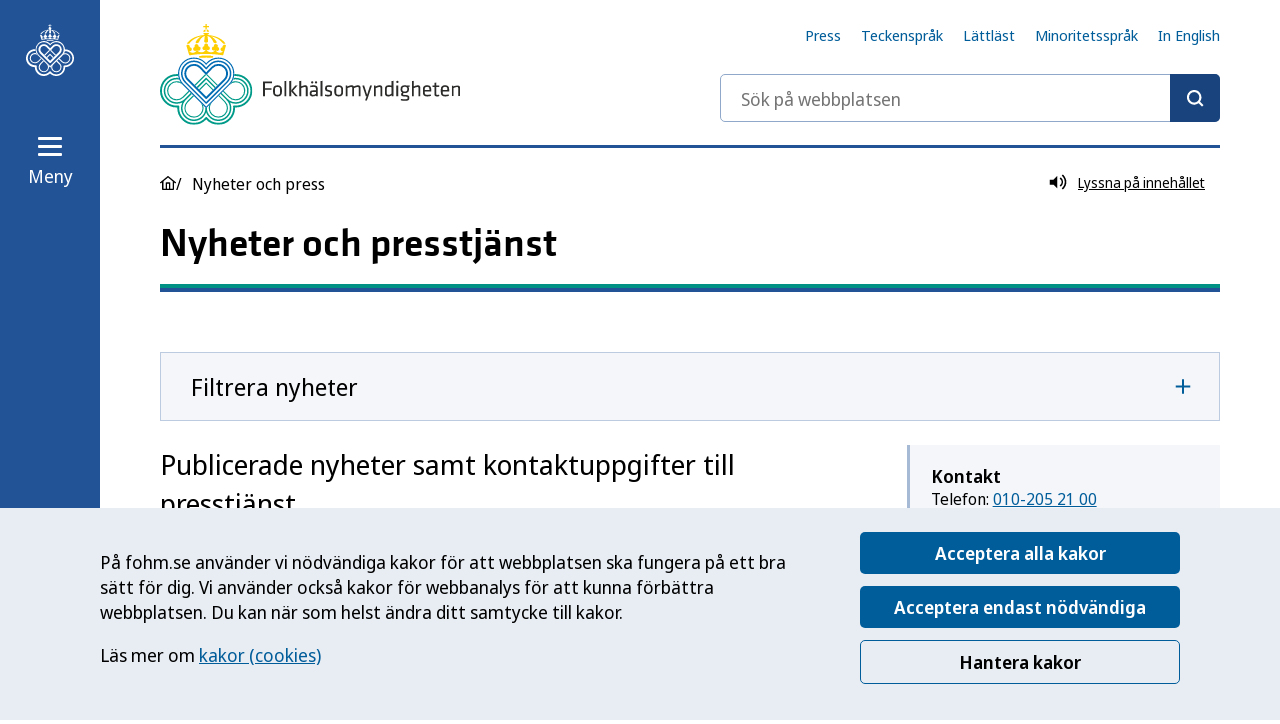

--- FILE ---
content_type: text/html; charset=utf-8
request_url: https://www.folkhalsomyndigheten.se/nyheter-och-press?page=5&newsType=news
body_size: 10461
content:

<!DOCTYPE HTML>
<html lang="sv">
<head>
    
<title>Nyheter och presstj&#xE4;nst &#x2014; Folkh&#xE4;lsomyndigheten</title>
<meta charset="utf-8" />
<meta name="viewport" content="width=device-width, initial-scale=1" />
    <meta name="description" content="Publicerade nyheter samt kontaktuppgifter till presstj&amp;auml;nst." />
    <link href="https://www.folkhalsomyndigheten.se/nyheter-och-press/" rel="canonical" />
    <link rel="alternate" type="application/rss+xml" title="Alla nyheter" href="https://www.folkhalsomyndigheten.se/nyheter-och-press/?syndication=rss" />
    <meta property="og:title" content="Nyheter och presstj&#xE4;nst" />
    <meta name="og:description" content="Publicerade nyheter samt kontaktuppgifter till presstj&amp;auml;nst." />
    <meta property="og:type" content="article" />
    <meta property="og:url" content="https://www.folkhalsomyndigheten.se/nyheter-och-press/" />
    <meta property="og:image" content="https://www.folkhalsomyndigheten.se/mainweb/dist/images/share.png" />
    <meta name="pagetype" content="NewsListPage" />
    <meta name="google-site-verification" content="RuQQX1IUH0adoizeswjcNOpDYDk31OcYuLM5oNxNDPg" />

    <link rel="stylesheet" href="/Mainweb/dist/main.BmdEv3LY.css" nonce="i&#x2B;hx4E&#x2B;15y&#x2B;iO7JVFpoEgEf9vGHfbGekKQxV0jPWPLQ=" />
    <link rel="stylesheet" media="print" href="/Mainweb/dist/print.DsW7A0E3.css" nonce="i&#x2B;hx4E&#x2B;15y&#x2B;iO7JVFpoEgEf9vGHfbGekKQxV0jPWPLQ=" />
    <script id="Cookiebot" src="https://consent.cookiebot.com/uc.js" data-culture="sv" data-cbid="68414d2b-7cf3-4a24-9f87-f21e661abd48" data-blockingmode="auto" nonce="i&#x2B;hx4E&#x2B;15y&#x2B;iO7JVFpoEgEf9vGHfbGekKQxV0jPWPLQ="></script>

    <!-- RekAI -->
    
<script data-cookieconsent="statistics" data-useconsent="true" defer src="https://static.rekai.se/5bd63f3a.js" nonce="i&#x2B;hx4E&#x2B;15y&#x2B;iO7JVFpoEgEf9vGHfbGekKQxV0jPWPLQ="></script>
<script data-cookieconsent="statistics" src="https://static.rekai.se/addon/v3/rekai_autocomplete.min.js" nonce="i&#x2B;hx4E&#x2B;15y&#x2B;iO7JVFpoEgEf9vGHfbGekKQxV0jPWPLQ="></script>
 
    <!-- End RekAI -->

    <!-- Extellio Tag Manager -->
    
<script data-cookieconsent="statistics" async id="ExtellioTagManager" nonce="i&#x2B;hx4E&#x2B;15y&#x2B;iO7JVFpoEgEf9vGHfbGekKQxV0jPWPLQ=">
    var _mtm = window._mtm = window._mtm || [];
    _mtm.push({ 'mtm.startTime': (new Date().getTime()), 'event': 'mtm.Start' });

    function extellioCookieBotConsent(e) {
        if (Cookiebot.consent.statistics) {
            var d = document,
                g = d.createElement('script'),
                s = d.getElementsByTagName('script')[0];

            g.async = true;
            g.src = 'https://m.extellio.com/js/container_iYmZShdE.js';
            s.parentNode.insertBefore(g, s);

            g.onload = async function () {
                try {
                    // Wait for Extellio to initialize
                    await waitForExtellio();

                    window.extellio_actions.push(['rememberCookieConsentGiven']);
                } catch (error) {
                    console.error('Extellio failed to initialize:', error);
                }
            };
        } else {
            if (window.extellio && window.extellio_actions) {
                window.extellio_actions.push(['forgetCookieConsentGiven']);
            }
        }
    }

    async function waitForExtellio(maxRetries = 15, interval = 100) {
        let retries = 0;
        while (retries < maxRetries) {
            if (window.extellio && window.extellio_actions) {
                return;
            }
            await new Promise(resolve => setTimeout(resolve, interval));
            retries++;
        }
        throw new Error('Extellio did not initialize in time');
    }

    window.addEventListener('CookiebotOnAccept', extellioCookieBotConsent);
    window.addEventListener('CookiebotOnDecline', extellioCookieBotConsent);
</script>
    <!-- End Extellio Tag Manager -->
    
</head>
<body class="no-js  ">
    
    <nav class="focus-nav" aria-label="Hoppa till innehåll">
        <a href="#pageHeading" class="focus-nav__link">Till innehållet</a>
    </nav>
    

<nav class="navbar " aria-label="Navigeringsfält">
    <figure class="navbar__logo">
        <img src="/mainweb/dist/images/fohm-mobile-logo-white.svg" alt="Folkhälsomyndighetens logotyp" />
    </figure>
    <a class="navbar__logo navbar__logo--desktop" href="/" aria-label="Till startsidan, Folkhälsomyndigheten">
        <svg class="icon" aria-hidden="true"><use xlink:href="/Mainweb/dist/sprite.symbol.CxmZ_K63.svg#branding-symbol"></use></svg>
    </a>
    <div class="navbar__content">
            <form action="/sok/" method="GET" role="search" class="navbar__search-form h-hidden-medium-down" aria-label="Sök på webbplatsen">
                <div class="input input--search input--theme-blue">
                    <label for="page-search-sticky" class="h-visually-hidden">Sök på webbplatsen</label>
                    <input type="search" id="page-search-sticky" class="input__input" placeholder="Sök på webbplatsen">
                    <button type="submit" class="input__submit-btn" aria-label="Sök"></button>
                </div>
            </form>
        <button id="navbar-menu-toggle" aria-controls="navbar-flyout" aria-haspopup="true" aria-expanded="false" class="menu-toggle menu-toggle--light navbar__menu-toggle">
            <svg class="icon menu-toggle__icon menu-toggle__icon--closed" aria-hidden="true"><use xlink:href="/Mainweb/dist/sprite.symbol.CxmZ_K63.svg#hamburger"></use></svg>
            <svg class="icon menu-toggle__icon menu-toggle__icon--open" aria-hidden="true"><use xlink:href="/Mainweb/dist/sprite.symbol.CxmZ_K63.svg#cross"></use></svg>
            <span class="menu-toggle__label menu-toggle__label--closed">Meny</span>
            <span class="menu-toggle__label menu-toggle__label--open">Stäng</span>
        </button>
            <a href="?nav-open=true" class="menu-toggle__no-js menu-toggle__no-js--light">
                <svg class="icon menu-toggle__icon" aria-hidden="true"><use xlink:href="/Mainweb/dist/sprite.symbol.CxmZ_K63.svg#hamburger"></use></svg>
                <span class="menu-toggle__label">Meny</span>
            </a>
     </div>
</nav>
<div id="navbar-flyout" class="flyout ">
    <div class="navbar__inner">
        <nav class="menu" aria-label="Huvudmeny">
            


<ul class="menu__list menu__list--level-1">
            <li class="menu__item  ">
            <div class="menu__item-content">
                <a class="menu__link" href="/folkhalsorapportering-statistik/" >Statistik och data</a>
                    <button class="menu__item-toggle" aria-expanded="false" 
                        data-aria-controls="submenu-content-18918" 
                        data-submenu-endpoint="loadnavigationfragment?id=18918&amp;level=2"
                        data-expanded-false-label="Öppna undermeny för Statistik och data"
                        data-expanded-true-label="Stäng undermeny för Statistik och data">
                        <svg class="icon menu__item-toggle-icon menu__item-toggle-icon--plus">
                            <use xlink:href="/Mainweb/dist/sprite.symbol.CxmZ_K63.svg#plus"></use>
                        </svg>
                        <svg class="icon menu__item-toggle-icon menu__item-toggle-icon--minus">
                            <use xlink:href="/Mainweb/dist/sprite.symbol.CxmZ_K63.svg#minus"></use>
                        </svg>
                        <span class="h-visually-hidden menu__item-toggle-expanded-label">Öppna undermeny för Statistik och data</span>
                    </button>
            </div>
        </li>
        <li class="menu__item  ">
            <div class="menu__item-content">
                <a class="menu__link" href="/livsvillkor-levnadsvanor/" >Livsvillkor och levnadsvanor</a>
                    <button class="menu__item-toggle" aria-expanded="false" 
                        data-aria-controls="submenu-content-18919" 
                        data-submenu-endpoint="loadnavigationfragment?id=18919&amp;level=2"
                        data-expanded-false-label="Öppna undermeny för Livsvillkor och levnadsvanor"
                        data-expanded-true-label="Stäng undermeny för Livsvillkor och levnadsvanor">
                        <svg class="icon menu__item-toggle-icon menu__item-toggle-icon--plus">
                            <use xlink:href="/Mainweb/dist/sprite.symbol.CxmZ_K63.svg#plus"></use>
                        </svg>
                        <svg class="icon menu__item-toggle-icon menu__item-toggle-icon--minus">
                            <use xlink:href="/Mainweb/dist/sprite.symbol.CxmZ_K63.svg#minus"></use>
                        </svg>
                        <span class="h-visually-hidden menu__item-toggle-expanded-label">Öppna undermeny för Livsvillkor och levnadsvanor</span>
                    </button>
            </div>
        </li>
        <li class="menu__item  ">
            <div class="menu__item-content">
                <a class="menu__link" href="/mikrobiologi-laboratorieanalyser/" >Mikrobiologi och laboratorieanalyser</a>
                    <button class="menu__item-toggle" aria-expanded="false" 
                        data-aria-controls="submenu-content-18920" 
                        data-submenu-endpoint="loadnavigationfragment?id=18920&amp;level=2"
                        data-expanded-false-label="Öppna undermeny för Mikrobiologi och laboratorieanalyser"
                        data-expanded-true-label="Stäng undermeny för Mikrobiologi och laboratorieanalyser">
                        <svg class="icon menu__item-toggle-icon menu__item-toggle-icon--plus">
                            <use xlink:href="/Mainweb/dist/sprite.symbol.CxmZ_K63.svg#plus"></use>
                        </svg>
                        <svg class="icon menu__item-toggle-icon menu__item-toggle-icon--minus">
                            <use xlink:href="/Mainweb/dist/sprite.symbol.CxmZ_K63.svg#minus"></use>
                        </svg>
                        <span class="h-visually-hidden menu__item-toggle-expanded-label">Öppna undermeny för Mikrobiologi och laboratorieanalyser</span>
                    </button>
            </div>
        </li>
        <li class="menu__item  ">
            <div class="menu__item-content">
                <a class="menu__link" href="/smittskydd-beredskap/" >Smittskydd och beredskap</a>
                    <button class="menu__item-toggle" aria-expanded="false" 
                        data-aria-controls="submenu-content-18921" 
                        data-submenu-endpoint="loadnavigationfragment?id=18921&amp;level=2"
                        data-expanded-false-label="Öppna undermeny för Smittskydd och beredskap"
                        data-expanded-true-label="Stäng undermeny för Smittskydd och beredskap">
                        <svg class="icon menu__item-toggle-icon menu__item-toggle-icon--plus">
                            <use xlink:href="/Mainweb/dist/sprite.symbol.CxmZ_K63.svg#plus"></use>
                        </svg>
                        <svg class="icon menu__item-toggle-icon menu__item-toggle-icon--minus">
                            <use xlink:href="/Mainweb/dist/sprite.symbol.CxmZ_K63.svg#minus"></use>
                        </svg>
                        <span class="h-visually-hidden menu__item-toggle-expanded-label">Öppna undermeny för Smittskydd och beredskap</span>
                    </button>
            </div>
        </li>
        <li class="menu__item  ">
            <div class="menu__item-content">
                <a class="menu__link" href="/anmal-och-rapportera/" >Anm&#xE4;l och rapportera</a>
                    <button class="menu__item-toggle" aria-expanded="false" 
                        data-aria-controls="submenu-content-149271" 
                        data-submenu-endpoint="loadnavigationfragment?id=149271&amp;level=2"
                        data-expanded-false-label="Öppna undermeny för Anm&#xE4;l och rapportera"
                        data-expanded-true-label="Stäng undermeny för Anm&#xE4;l och rapportera">
                        <svg class="icon menu__item-toggle-icon menu__item-toggle-icon--plus">
                            <use xlink:href="/Mainweb/dist/sprite.symbol.CxmZ_K63.svg#plus"></use>
                        </svg>
                        <svg class="icon menu__item-toggle-icon menu__item-toggle-icon--minus">
                            <use xlink:href="/Mainweb/dist/sprite.symbol.CxmZ_K63.svg#minus"></use>
                        </svg>
                        <span class="h-visually-hidden menu__item-toggle-expanded-label">Öppna undermeny för Anm&#xE4;l och rapportera</span>
                    </button>
            </div>
        </li>
        <li class="menu__item  ">
            <div class="menu__item-content">
                <a class="menu__link" href="/regler-och-tillsyn/" >Regler och tillsyn</a>
                    <button class="menu__item-toggle" aria-expanded="false" 
                        data-aria-controls="submenu-content-149258" 
                        data-submenu-endpoint="loadnavigationfragment?id=149258&amp;level=2"
                        data-expanded-false-label="Öppna undermeny för Regler och tillsyn"
                        data-expanded-true-label="Stäng undermeny för Regler och tillsyn">
                        <svg class="icon menu__item-toggle-icon menu__item-toggle-icon--plus">
                            <use xlink:href="/Mainweb/dist/sprite.symbol.CxmZ_K63.svg#plus"></use>
                        </svg>
                        <svg class="icon menu__item-toggle-icon menu__item-toggle-icon--minus">
                            <use xlink:href="/Mainweb/dist/sprite.symbol.CxmZ_K63.svg#minus"></use>
                        </svg>
                        <span class="h-visually-hidden menu__item-toggle-expanded-label">Öppna undermeny för Regler och tillsyn</span>
                    </button>
            </div>
        </li>
        <li class="menu__item  ">
            <div class="menu__item-content">
                <a class="menu__link" href="/om-folkhalsa-och-folkhalsoarbete/" >Om folkh&#xE4;lsa och folkh&#xE4;lsoarbete</a>
                    <button class="menu__item-toggle" aria-expanded="false" 
                        data-aria-controls="submenu-content-91358" 
                        data-submenu-endpoint="loadnavigationfragment?id=91358&amp;level=2"
                        data-expanded-false-label="Öppna undermeny för Om folkh&#xE4;lsa och folkh&#xE4;lsoarbete"
                        data-expanded-true-label="Stäng undermeny för Om folkh&#xE4;lsa och folkh&#xE4;lsoarbete">
                        <svg class="icon menu__item-toggle-icon menu__item-toggle-icon--plus">
                            <use xlink:href="/Mainweb/dist/sprite.symbol.CxmZ_K63.svg#plus"></use>
                        </svg>
                        <svg class="icon menu__item-toggle-icon menu__item-toggle-icon--minus">
                            <use xlink:href="/Mainweb/dist/sprite.symbol.CxmZ_K63.svg#minus"></use>
                        </svg>
                        <span class="h-visually-hidden menu__item-toggle-expanded-label">Öppna undermeny för Om folkh&#xE4;lsa och folkh&#xE4;lsoarbete</span>
                    </button>
            </div>
        </li>
        <li class="menu__item  ">
            <div class="menu__item-content">
                <a class="menu__link" href="/publikationer-och-material/" >Publikationer</a>
                    <button class="menu__item-toggle" aria-expanded="false" 
                        data-aria-controls="submenu-content-6196" 
                        data-submenu-endpoint="loadnavigationfragment?id=6196&amp;level=2"
                        data-expanded-false-label="Öppna undermeny för Publikationer"
                        data-expanded-true-label="Stäng undermeny för Publikationer">
                        <svg class="icon menu__item-toggle-icon menu__item-toggle-icon--plus">
                            <use xlink:href="/Mainweb/dist/sprite.symbol.CxmZ_K63.svg#plus"></use>
                        </svg>
                        <svg class="icon menu__item-toggle-icon menu__item-toggle-icon--minus">
                            <use xlink:href="/Mainweb/dist/sprite.symbol.CxmZ_K63.svg#minus"></use>
                        </svg>
                        <span class="h-visually-hidden menu__item-toggle-expanded-label">Öppna undermeny för Publikationer</span>
                    </button>
            </div>
        </li>

            <li class="menu__item menu__item--global-nav h-hidden-medium-up">
                <div class="menu__item-content">
                    <a class="menu__link" href="/nyheter-och-press/">Press</a>
                </div>
            </li>
            <li class="menu__item menu__item--global-nav h-hidden-medium-up">
                <div class="menu__item-content">
                    <a class="menu__link" href="/sprakversioner/teckensprak/">Teckenspr&#xE5;k</a>
                </div>
            </li>
            <li class="menu__item menu__item--global-nav h-hidden-medium-up">
                <div class="menu__item-content">
                    <a class="menu__link" href="/sprakversioner/lattlast/">L&#xE4;ttl&#xE4;st</a>
                </div>
            </li>
            <li class="menu__item menu__item--global-nav h-hidden-medium-up">
                <div class="menu__item-content">
                    <a class="menu__link" href="/sprakversioner/minoritetssprak/">Minoritetsspr&#xE5;k</a>
                </div>
            </li>
            <li class="menu__item menu__item--global-nav h-hidden-medium-up">
                <div class="menu__item-content">
                    <a class="menu__link" href="/the-public-health-agency-of-sweden/" lang="en">In English</a>
                </div>
            </li>
</ul>
             
            <button class="menu-toggle-tabloop">Stäng menyn</button>
        </nav>
    </div>
</div>



    <div class="page">
        <div class="grid-container">
            <div class="grid-container__padding">
                <div id="alert-banner-ie" class="notification notification--warning" role="alert" aria-live="polite">
                    <h2 class="headline-3">Webbplatsen stödjer inte längre Internet Explorer</h2>
                    <p>Folkhälsomyndigheten.se stödjer inte längre Internet Explorer. <br />För att du ska få den bästa användarupplevelsen rekommenderar vi dig att använda den senaste versionen av någon av de vanligaste webbläsarna (Microsoft Edge, Microsoft Edge Chromium, Google Chrome, Safari, Mozilla Firefox). <br />Vi har byggt webbplatsen i enlighet med gällande standarder, i stället för att anpassa den efter felaktigheter och brister i specifika webbläsare.
					</p>
                </div>
                
                

<header class="header">
        <nav class="header__top-links" aria-label="Snabblänkar">
            <ul>
                <li>
                     <a href="/nyheter-och-press/">Press</a>
                </li>
                <li>
                     <a href="/sprakversioner/teckensprak/">Teckenspr&#xE5;k</a>
                </li>
                <li>
                     <a href="/sprakversioner/lattlast/">L&#xE4;ttl&#xE4;st</a>
                </li>
                <li>
                     <a href="/sprakversioner/minoritetssprak/">Minoritetsspr&#xE5;k</a>
                </li>
            <li>
                <a href="/the-public-health-agency-of-sweden/" lang="en">In English</a>
            </li>
            </ul>
        </nav>
 
    <div class="header__inner">
        <a href="/" aria-label="Till startsidan, Folkhälsomyndigheten" class="header__logo">
            <picture>
                <source media="(min-width: 968px)" srcset="/mainweb/dist/images/logo.svg" />
                <img alt="" src="/mainweb/dist/images/fohm-mobile-logo.svg" />
            </picture>
        </a>
        <div class="header__content">
                <form action="/sok/" method="GET" class="page-search h-hidden-medium-down" role="search" aria-label="Sök på webbplatsen">
                    <div class="input input--search">
                        <label for="page-search" class="h-visually-hidden">Sök på webbplatsen</label>
                        <input type="search" id="page-search" class="input__input" name="query" placeholder="Sök på webbplatsen">
                        <button type="submit" class="input__submit-btn" aria-label="Sök"></button>
                    </div>
                </form>
            <button id="header-menu-toggle" aria-controls="navbar-menu-toggle" aria-haspopup="true" aria-expanded="false" class="menu-toggle menu-toggle--dark header__menu-toggle h-hidden-large-up">
                <svg class="icon menu-toggle__icon" aria-hidden="true"><use xlink:href="/Mainweb/dist/sprite.symbol.CxmZ_K63.svg#hamburger"></use></svg>
                <span class="menu-toggle__label menu-toggle__label--closed">Meny</span>
                <span class="menu-toggle__label menu-toggle__label--open">Stäng</span>
            </button>
        </div>
    </div>
</header>
    <form action="/sok/" method="GET" role="search" class="page-search h-hidden-medium-up" aria-label="Sök på webbplatsen">
        <div class="input input--search">
            <label for="page-search-tablet" class="h-visually-hidden">Sök på webbplatsen</label>
            <input type="search" id="page-search-tablet" class="input__input" name="query" placeholder="Sök på webbplatsen">
            <button type="submit" class="input__submit-btn" aria-label="Sök"></button>
        </div>
    </form>


                    <div class="flex h-padding-y-medium-16 flex-justify-space-between">
                        

<nav class="breadcrumbs-container" aria-label="Brödsmulor">
    <ol class="breadcrumbs">
        <li class="breadcrumbs__item breadcrumbs__item--home">
            <svg class="icon breadcrumbs__icon" aria-hidden="true"><use xlink:href="/Mainweb/dist/sprite.symbol.CxmZ_K63.svg#home"></use></svg>
        </li>
            <li class="breadcrumbs__item breadcrumbs__item--current">
                <span class="breadcrumbs__text">Nyheter och press</span>
            </li>
    </ol>
    <div class="breadcrumbs--collapsed__container" id="breadcrumbs-collapsed-container">
        <ol class="breadcrumbs breadcrumbs--collapsed">
        </ol>
    </div>
</nav>

                        

<a href="//app-eu.readspeaker.com/cgi-bin/rsent?customerid=11438&amp;lang=sv_se&amp;readclass=rs-listen&amp;url=https://www.folkhalsomyndigheten.se/nyheter-och-press/" title="F&#xE5; sidans inneh&#xE5;ll uppl&#xE4;st"
   class="readspeaker-link read-speaker rs_preserve rs_skip rs_fohmplaybtn m-left-auto  rs_docreader">
    <span class="readspeaker-link__icon-wrapper">
        <svg class="icon readspeaker-link__icon" aria-hidden="true"><use xlink:href="/Mainweb/dist/sprite.symbol.CxmZ_K63.svg#listen"></use></svg>
    </span>
    <span class="readspeaker-link__text">Lyssna p&#xE5; inneh&#xE5;llet</span>
</a>
<div id="readspeaker"
     class="rs_preserve rs_skip rs_addtools rs_splitbutton rs_exp  mega_toggle rsfloating rsbtn  ">
</div>
                    </div>
                <main class="main" data-sticky-navbar-root="true">


    <div class="page__content-header">
        <h1 id="pageHeading" class="rs-listen">
            Nyheter och presstjänst
        </h1>
    </div>
                        <div class="separator separator--double-border"></div>


		


<div class="accordion h-hide-if-no-js">
	<div class="accordion__panel">
		<h2 class="accordion__heading">
			<button id="accordion__heading-page-listing-filter-accordion" class="accordion__trigger" aria-controls="page-listing-filter-accordion" aria-expanded="false">Filtrera nyheter</button>
		</h2>
		<div class="accordion__content " id="page-listing-filter-accordion" role="region" aria-labelledby="accordion__heading-page-listing-filter-accordion">
			<div class="accordion__content-inner">
				<div class="page-listing-filter" data-endpoint="/nyheter-och-press//Filter" data-filter-keys="topic[],year[]" data-search-input-id="" data-page-listing-id="news-search-result">
					<div class="grid">
								<div class="col-12 col-large-6">
									<fieldset class="h-margin-x-0 h-padding-y-0 h-padding-x-0 h-border-none h-margin-bottom-40">
										<legend class="headline-5 h-font-weight-normal" aria-label="Filter för &#xC4;mnesomr&#xE5;den">&#xC4;mnesomr&#xE5;den</legend>
										<div class="flex flex-row flex-wrap flex-column-gap-10 flex-row-gap-10">
												<label class="filter-checkbox" for="293">
													<input type="checkbox" class="filter-checkbox__checkbox" id="293" name="topic[]" value="293"  >
													<span class="filter-checkbox__custom-checkbox">
														<span class="filter-checkbox__custom-checkbox-inner">
															<span class="filter-checkbox__label">
																Alkohol, narkotika, dopning, tobak och spel (ANDTS)<text>&nbsp;</text><span class="filter-checkbox__count">(19)</span>
															</span>
														</span>
													</span>
												</label>
												<label class="filter-checkbox" for="5">
													<input type="checkbox" class="filter-checkbox__checkbox" id="5" name="topic[]" value="5"  >
													<span class="filter-checkbox__custom-checkbox">
														<span class="filter-checkbox__custom-checkbox-inner">
															<span class="filter-checkbox__label">
																Beredskap<text>&nbsp;</text><span class="filter-checkbox__count">(8)</span>
															</span>
														</span>
													</span>
												</label>
												<label class="filter-checkbox" for="368">
													<input type="checkbox" class="filter-checkbox__checkbox" id="368" name="topic[]" value="368"  >
													<span class="filter-checkbox__custom-checkbox">
														<span class="filter-checkbox__custom-checkbox-inner">
															<span class="filter-checkbox__label">
																Covid-19<text>&nbsp;</text><span class="filter-checkbox__count">(2)</span>
															</span>
														</span>
													</span>
												</label>
												<label class="filter-checkbox" for="302">
													<input type="checkbox" class="filter-checkbox__checkbox" id="302" name="topic[]" value="302"  >
													<span class="filter-checkbox__custom-checkbox">
														<span class="filter-checkbox__custom-checkbox-inner">
															<span class="filter-checkbox__label">
																H&#xE4;lsa och sexualitet<text>&nbsp;</text><span class="filter-checkbox__count">(10)</span>
															</span>
														</span>
													</span>
												</label>
												<label class="filter-checkbox" for="18">
													<input type="checkbox" class="filter-checkbox__checkbox" id="18" name="topic[]" value="18"  >
													<span class="filter-checkbox__custom-checkbox">
														<span class="filter-checkbox__custom-checkbox-inner">
															<span class="filter-checkbox__label">
																H&#xE4;lsoskydd och milj&#xF6;h&#xE4;lsa<text>&nbsp;</text><span class="filter-checkbox__count">(4)</span>
															</span>
														</span>
													</span>
												</label>
												<label class="filter-checkbox" for="8">
													<input type="checkbox" class="filter-checkbox__checkbox" id="8" name="topic[]" value="8"  >
													<span class="filter-checkbox__custom-checkbox">
														<span class="filter-checkbox__custom-checkbox-inner">
															<span class="filter-checkbox__label">
																Livsvillkor och levnadsvanor<text>&nbsp;</text><span class="filter-checkbox__count">(49)</span>
															</span>
														</span>
													</span>
												</label>
												<label class="filter-checkbox" for="6">
													<input type="checkbox" class="filter-checkbox__checkbox" id="6" name="topic[]" value="6"  >
													<span class="filter-checkbox__custom-checkbox">
														<span class="filter-checkbox__custom-checkbox-inner">
															<span class="filter-checkbox__label">
																Mikrobiologi och laboratorieanalyser<text>&nbsp;</text><span class="filter-checkbox__count">(2)</span>
															</span>
														</span>
													</span>
												</label>
												<label class="filter-checkbox" for="337">
													<input type="checkbox" class="filter-checkbox__checkbox" id="337" name="topic[]" value="337"  >
													<span class="filter-checkbox__custom-checkbox">
														<span class="filter-checkbox__custom-checkbox-inner">
															<span class="filter-checkbox__label">
																Psykisk h&#xE4;lsa och suicidprevention<text>&nbsp;</text><span class="filter-checkbox__count">(14)</span>
															</span>
														</span>
													</span>
												</label>
												<label class="filter-checkbox" for="16">
													<input type="checkbox" class="filter-checkbox__checkbox" id="16" name="topic[]" value="16"  >
													<span class="filter-checkbox__custom-checkbox">
														<span class="filter-checkbox__custom-checkbox-inner">
															<span class="filter-checkbox__label">
																Smittskydd och sjukdomar<text>&nbsp;</text><span class="filter-checkbox__count">(65)</span>
															</span>
														</span>
													</span>
												</label>
												<label class="filter-checkbox" for="20">
													<input type="checkbox" class="filter-checkbox__checkbox" id="20" name="topic[]" value="20"  >
													<span class="filter-checkbox__custom-checkbox">
														<span class="filter-checkbox__custom-checkbox-inner">
															<span class="filter-checkbox__label">
																Statistik och unders&#xF6;kningar<text>&nbsp;</text><span class="filter-checkbox__count">(9)</span>
															</span>
														</span>
													</span>
												</label>
												<label class="filter-checkbox" for="19">
													<input type="checkbox" class="filter-checkbox__checkbox" id="19" name="topic[]" value="19"  >
													<span class="filter-checkbox__custom-checkbox">
														<span class="filter-checkbox__custom-checkbox-inner">
															<span class="filter-checkbox__label">
																Tillsyn och tillsynsv&#xE4;gledning<text>&nbsp;</text><span class="filter-checkbox__count">(6)</span>
															</span>
														</span>
													</span>
												</label>
												<label class="filter-checkbox" for="328">
													<input type="checkbox" class="filter-checkbox__checkbox" id="328" name="topic[]" value="328"  >
													<span class="filter-checkbox__custom-checkbox">
														<span class="filter-checkbox__custom-checkbox-inner">
															<span class="filter-checkbox__label">
																&#xD6;vergripande folkh&#xE4;lsa<text>&nbsp;</text><span class="filter-checkbox__count">(15)</span>
															</span>
														</span>
													</span>
												</label>
										</div>
										<div class="flex">
											<button class="filter-clear-btn" id="filter-clear-btn-topic[]" aria-label="Rensa filter för  &#xC4;mnesomr&#xE5;den">Rensa</button>
										</div>
									</fieldset>
								</div>
								<div class="col-12 col-large-6">
									<fieldset class="h-margin-x-0 h-padding-y-0 h-padding-x-0 h-border-none h-margin-bottom-40">
										<legend class="headline-5 h-font-weight-normal" aria-label="Filter för &#xC5;r">&#xC5;r</legend>
										<div class="flex flex-row flex-wrap flex-column-gap-10 flex-row-gap-10">
												<label class="filter-checkbox" for="2026">
													<input type="checkbox" class="filter-checkbox__checkbox" id="2026" name="year[]" value="2026"  >
													<span class="filter-checkbox__custom-checkbox">
														<span class="filter-checkbox__custom-checkbox-inner">
															<span class="filter-checkbox__label">
																2026<text>&nbsp;</text><span class="filter-checkbox__count">(1)</span>
															</span>
														</span>
													</span>
												</label>
												<label class="filter-checkbox" for="2025">
													<input type="checkbox" class="filter-checkbox__checkbox" id="2025" name="year[]" value="2025"  >
													<span class="filter-checkbox__custom-checkbox">
														<span class="filter-checkbox__custom-checkbox-inner">
															<span class="filter-checkbox__label">
																2025<text>&nbsp;</text><span class="filter-checkbox__count">(112)</span>
															</span>
														</span>
													</span>
												</label>
												<label class="filter-checkbox" for="2024">
													<input type="checkbox" class="filter-checkbox__checkbox" id="2024" name="year[]" value="2024"  >
													<span class="filter-checkbox__custom-checkbox">
														<span class="filter-checkbox__custom-checkbox-inner">
															<span class="filter-checkbox__label">
																2024<text>&nbsp;</text><span class="filter-checkbox__count">(48)</span>
															</span>
														</span>
													</span>
												</label>
										</div>
										<div class="flex">
											<button class="filter-clear-btn" id="filter-clear-btn-year[]" aria-label="Rensa filter för  &#xC5;r">Rensa</button>
										</div>
									</fieldset>
								</div>
					</div>
				</div>
			</div>
		</div>
	</div>
</div>
<div class="notification notification--success notification--as-snackbar" role="alert" aria-live="polite" id="page-listing-filter-snackbar" data-message="Hittade %s träffar"></div>



                    <div class="rs-listen">
                            <div class="grid">
                                <div class="col-12 col-xlarge-8 ">
                                    
<section class="page__intro rte">
        <div class="page__ingress">
            
<p>Publicerade nyheter samt kontaktuppgifter till presstj&auml;nst.</p>
        </div>
</section>


                                    





<section class="flex flex-col flex-row-gap-20 h-margin-bottom-40" id="news-search-result">
    <h2 class="title-bordered title-bordered--bottom headline-4 h-font-weight-normal">161 träffar inom <strong>Nyheter</strong></h2>
    <div class="page-listing page-listing--boxed">
        <ul class="grid grid-row-gap-base grid-row-gap-small h-list-style-none">
                <li class="page-listing__item col-12 ">
                    <div class="flex flex-gap-40 position--static flex-col">
                        <div class="flex flex-col flex-1 page-listing__content position--static">
                            <a class="headline--linked page-listing__link" href="/nyheter-och-press/nyhetsarkiv/2026/januari/enkaten-skolbarns-halsovanor-skickas-ut-till-arskurs-7-och-9/">
                                <h3 class="page-listing__title">Enkäten Skolbarns hälsovanor skickas ut till årskurs 7 och 9</h3>
                            </a>
                            <div class="flex h-margin-bottom-16">
                                <div class="tag tag--sm">
                                    <span class="tag__label">Publicerad: </span><time datetime="2026-01-15">15 januari 2026</time>
                                </div>
                            </div>
                            <p class="h-line-clamp-3">Undersökningen Skolbarns hälsovanor har följt 11-, 13- och 15-åringars hälsa, levnadsvanor och livsvillkor sedan 1980-talet. Under vårterminen bjuds barn i årskurs 7 och 9 in att svara på enkäten.</p>
                        </div>
                    </div>
                </li>
                <li class="page-listing__item col-12 ">
                    <div class="flex flex-gap-40 position--static flex-col">
                        <div class="flex flex-col flex-1 page-listing__content position--static">
                            <a class="headline--linked page-listing__link" href="/nyheter-och-press/nyhetsarkiv/2025/december/fran-vision-till-handling-fortsatt-satsning-pa-psykisk-halsa/">
                                <h3 class="page-listing__title">Från vision till handling – fortsatt satsning på psykisk hälsa</h3>
                            </a>
                            <div class="flex h-margin-bottom-16">
                                <div class="tag tag--sm">
                                    <span class="tag__label">Publicerad: </span><time datetime="2025-12-19">19 december 2025</time>
                                </div>
                            </div>
                            <p class="h-line-clamp-3">Under den gemensamma strategin ”Det handlar om livet” samlar 28 myndigheter över 100 konkreta insatser som ska genomföras de kommande tre åren för att förbättra den psykiska hälsan i befolkningen. Folkhälsomyndigheten och Socialstyrelsen ska vägleda och samordna arbetet, men utvecklingen är ett </p>
                        </div>
                    </div>
                </li>
                <li class="page-listing__item col-12 ">
                    <div class="flex flex-gap-40 position--static flex-col">
                        <div class="flex flex-col flex-1 page-listing__content position--static">
                            <a class="headline--linked page-listing__link" href="/nyheter-och-press/nyhetsarkiv/2025/december/nu-har-sasongen-for-vinterkraksjuka-startat/">
                                <h3 class="page-listing__title">Nu har säsongen för vinterkräksjuka startat</h3>
                            </a>
                            <div class="flex h-margin-bottom-16">
                                <div class="tag tag--sm">
                                    <span class="tag__label">Publicerad: </span><time datetime="2025-12-11">11 december 2025</time>
                                </div>
                            </div>
                            <p class="h-line-clamp-3">Epidemin för vinterkräksjuka har startat för säsongen, och antalet fall förväntas öka den närmaste tiden. Viruset som orsakar vinterkräksjuka är mycket smittsamt.</p>
                        </div>
                    </div>
                </li>
        </ul>
    </div>
    

<div class="flex flex-justify-center h-margin-top-40">
    <nav class="pagination" aria-label="Paginering">
    <ul class="pagination__list">
                <li><a class="pagination__item pagination__item--active" disabled aria-current="true">1</a></li>
                <li>
                    <a class="pagination__item" aria-label="" href="?sort%5B%5D=date&amp;pn=2#news-search-result">2</a>
                </li>
                <li>
                    <a class="pagination__item" aria-label="" href="?sort%5B%5D=date&amp;pn=3#news-search-result">3</a>
                </li>
                <li>
                    <a class="pagination__item" aria-label="" href="?sort%5B%5D=date&amp;pn=4#news-search-result">4</a>
                </li>
                <li>
                    <a class="pagination__item" aria-label="" href="?sort%5B%5D=date&amp;pn=5#news-search-result">5</a>
                </li>
            <li>
                <div class="pagination__ellipsis" aria-hidden="true">. . .</div>
            </li>
            <li>
                <a class="pagination__item" aria-label="Gå till sida 54" href="?sort%5B%5D=date&amp;pn=54">54</a>
            </li>
            <li >
                <a class="pagination__item" rel="next" href="?sort%5B%5D=date&amp;pn=2" aria-label="Gå till föregående sida">
                    <svg class="icon pagination__item-icon" aria-hidden="true"><use xlink:href="/Mainweb/dist/sprite.symbol.CxmZ_K63.svg#chevron-right"></use></svg>
                </a>
            </li>
    </ul>
</nav>
</div>

</section>


                                    
                                    
                                </div>
                                <div class="col-12 col-xlarge-4">
                                    <aside class="page__aside">
                                        <div class="grid grid-no-column-gap-large">
                                            
<div class="col-12 col-medium-6 col-large-12">



<div class="media-content media-content--theme media-content--padded media-content--padded-bottom-small  media-content--theme-grey ">

    <div class="media-content__body">
<h2 class="media-content__title">Kontakt</h2>        <section class="rte rte--formatted">
            
<p>Telefon: <a href="tel:0102052100">010-205 21 00</a></p>
<p>E-post: <a href="mailto:media@folkhalsomyndigheten.se">media@folkhalsomyndigheten.se</a></p>
<p><a title="Fler kontaktuppgifter, presstj&auml;nsten" href="/nyheter-och-press/pressbilder/presstjanst/">Fler kontaktuppgifter till presstj&auml;nsten</a></p>
        </section>
    </div>
</div>

<h2 class="title-bordered headline-4">Mer inom Nyheter och press</h2>
<div class="shortcuts">
    <ul class="shortcuts__list">
            <li class="shortcuts__item">
                <a class="shortcuts__link" href="/nyheter-och-press/nyhetsarkiv/"rel="noopener" data-link-source="ShortcutsBlock">
                    <svg class="icon shortcuts__icon" aria-hidden="true"><use xlink:href="/Mainweb/dist/sprite.symbol.CxmZ_K63.svg#arrow-right"></use></svg>
                    <span class="shortcuts__text">Nyhetsarkiv</span>
                </a>
            </li>
            <li class="shortcuts__item">
                <a class="shortcuts__link" href="/nyheter-och-press/prenumerera/"rel="noopener" data-link-source="ShortcutsBlock">
                    <svg class="icon shortcuts__icon" aria-hidden="true"><use xlink:href="/Mainweb/dist/sprite.symbol.CxmZ_K63.svg#arrow-right"></use></svg>
                    <span class="shortcuts__text">Prenumerera p&#xE5; nyhetsbrev och informationsbrev</span>
                </a>
            </li>
            <li class="shortcuts__item">
                <a class="shortcuts__link" href="/nyheter-och-press/prenumerera/rss/"rel="noopener" data-link-source="ShortcutsBlock">
                    <svg class="icon shortcuts__icon" aria-hidden="true"><use xlink:href="/Mainweb/dist/sprite.symbol.CxmZ_K63.svg#arrow-right"></use></svg>
                    <span class="shortcuts__text">Prenumerera p&#xE5; nyheter via RSS</span>
                </a>
            </li>
            <li class="shortcuts__item">
                <a class="shortcuts__link" href="/nyheter-och-press/sociala-medier/"rel="noopener" data-link-source="ShortcutsBlock">
                    <svg class="icon shortcuts__icon" aria-hidden="true"><use xlink:href="/Mainweb/dist/sprite.symbol.CxmZ_K63.svg#arrow-right"></use></svg>
                    <span class="shortcuts__text">F&#xF6;lj oss i sociala medier</span>
                </a>
            </li>
            <li class="shortcuts__item">
                <a class="shortcuts__link" href="/nyheter-och-press/podden-liv-halsa/"rel="noopener" data-link-source="ShortcutsBlock">
                    <svg class="icon shortcuts__icon" aria-hidden="true"><use xlink:href="/Mainweb/dist/sprite.symbol.CxmZ_K63.svg#arrow-right"></use></svg>
                    <span class="shortcuts__text">Podden Liv &amp; H&#xE4;lsa</span>
                </a>
            </li>
            <li class="shortcuts__item">
                <a class="shortcuts__link" href="/nyheter-och-press/pressbilder/"rel="noopener" data-link-source="ShortcutsBlock">
                    <svg class="icon shortcuts__icon" aria-hidden="true"><use xlink:href="/Mainweb/dist/sprite.symbol.CxmZ_K63.svg#arrow-right"></use></svg>
                    <span class="shortcuts__text">Pressbilder</span>
                </a>
            </li>
            <li class="shortcuts__item">
                <a class="shortcuts__link" href="/nyheter-och-press/grafisk-manual/"rel="noopener" data-link-source="ShortcutsBlock">
                    <svg class="icon shortcuts__icon" aria-hidden="true"><use xlink:href="/Mainweb/dist/sprite.symbol.CxmZ_K63.svg#arrow-right"></use></svg>
                    <span class="shortcuts__text">Grafisk manual</span>
                </a>
            </li>
    </ul>
</div>

</div>

                                            
                                            
                                            <div class="col-12 col-medium-6 col-large-12">


</div>

                                        </div>
                                    </aside>
                                </div>
                            </div>
                    </div>
                    <div class="module-cookies"></div>
                </main>
            </div>
        </div>
        
        

<footer class="footer">
    <div class="footer__inner">
        <div class="footer__content">
            <div class="grid">
                <div class="col-12 col-medium-6 col-large-4">
                    <div class="footer__column">
                        


<h2 class="footer__heading">Om myndigheten</h2>

<p><a title="E-post till Folkh&auml;lsomyndigheten" href="mailto:info@folkhalsomyndigheten.se">info@folkhalsomyndigheten.se</a></p>
<p><a href="mailto:svarstjanst@folkhalsomyndigheten.se">svarstjanst@folkhalsomyndigheten.se</a></p>
<p>Telefon till v&auml;xeln: <a href="tel:0102052000">010-205 20 00</a></p>

    <ul class="footer__link-list footer__link-list--margin-top">
            <li class="footer__link-list-item">
                <svg class="icon footer__link-list-icon" aria-hidden="true"><use xlink:href="/Mainweb/dist/sprite.symbol.CxmZ_K63.svg#arrow-right"></use></svg>
                <a href="/om-folkhalsomyndigheten/kontakta-folkhalsomyndigheten/">Fler kontaktuppgifter</a>
            </li>
            <li class="footer__link-list-item">
                <svg class="icon footer__link-list-icon" aria-hidden="true"><use xlink:href="/Mainweb/dist/sprite.symbol.CxmZ_K63.svg#arrow-right"></use></svg>
                <a href="/om-folkhalsomyndigheten/jobba-hos-oss/">Jobba hos oss</a>
            </li>
            <li class="footer__link-list-item">
                <svg class="icon footer__link-list-icon" aria-hidden="true"><use xlink:href="/Mainweb/dist/sprite.symbol.CxmZ_K63.svg#arrow-right"></use></svg>
                <a href="/nyheter-och-press/">Nyheter och press</a>
            </li>
            <li class="footer__link-list-item">
                <svg class="icon footer__link-list-icon" aria-hidden="true"><use xlink:href="/Mainweb/dist/sprite.symbol.CxmZ_K63.svg#arrow-right"></use></svg>
                <a href="/konferens-och-utbildning/">Konferens, webbinarium och utbildning</a>
            </li>
            <li class="footer__link-list-item">
                <svg class="icon footer__link-list-icon" aria-hidden="true"><use xlink:href="/Mainweb/dist/sprite.symbol.CxmZ_K63.svg#arrow-right"></use></svg>
                <a href="/om-folkhalsomyndigheten/">Om Folkh&#xE4;lsomyndigheten</a>
            </li>
            <li class="footer__link-list-item">
                <svg class="icon footer__link-list-icon" aria-hidden="true"><use xlink:href="/Mainweb/dist/sprite.symbol.CxmZ_K63.svg#arrow-right"></use></svg>
                <a href="/om-folkhalsomyndigheten/om-webbplatsen/behandling-av-personuppgifter/">Behandling av personuppgifter</a>
            </li>
    </ul>

                    </div>
                </div>
                <div class="col-12 col-medium-6 col-large-8">
                    <div class="footer__column footer__column--right">
                        <div class="footer__column">
                            


<h2 class="footer__heading">Om webbplatsen</h2>



    <ul class="footer__link-list footer__link-list--margin-top">
            <li class="footer__link-list-item">
                <svg class="icon footer__link-list-icon" aria-hidden="true"><use xlink:href="/Mainweb/dist/sprite.symbol.CxmZ_K63.svg#arrow-right"></use></svg>
                <a href="/sprakversioner/">L&#xE4;ttl&#xE4;st, teckenspr&#xE5;k och minoritetsspr&#xE5;k</a>
            </li>
            <li class="footer__link-list-item">
                <svg class="icon footer__link-list-icon" aria-hidden="true"><use xlink:href="/Mainweb/dist/sprite.symbol.CxmZ_K63.svg#arrow-right"></use></svg>
                <a href="/om-folkhalsomyndigheten/om-webbplatsen/fler-webbplatser/">Fler webbplatser</a>
            </li>
            <li class="footer__link-list-item">
                <svg class="icon footer__link-list-icon" aria-hidden="true"><use xlink:href="/Mainweb/dist/sprite.symbol.CxmZ_K63.svg#arrow-right"></use></svg>
                <a href="/om-folkhalsomyndigheten/om-webbplatsen/tillganglighetsredogorelse/">Tillg&#xE4;nglighetsredog&#xF6;relse</a>
            </li>
            <li class="footer__link-list-item">
                <svg class="icon footer__link-list-icon" aria-hidden="true"><use xlink:href="/Mainweb/dist/sprite.symbol.CxmZ_K63.svg#arrow-right"></use></svg>
                <a href="/om-folkhalsomyndigheten/om-webbplatsen/kakor/">Kakor (cookies)</a>
            </li>
            <li class="footer__link-list-item">
                <svg class="icon footer__link-list-icon" aria-hidden="true"><use xlink:href="/Mainweb/dist/sprite.symbol.CxmZ_K63.svg#cookies"></use></svg>
                <button class="footer__link-list-button js-show-cookie-banner-details">
                    Hantera kakor
                </button>
            </li>
            <li class="footer__link-list-item">
                <svg class="icon footer__link-list-icon" aria-hidden="true"><use xlink:href="/Mainweb/dist/sprite.symbol.CxmZ_K63.svg#arrow-right"></use></svg>
                <a href="/the-public-health-agency-of-sweden/" lang="en">In English</a>
            </li>
    </ul>

                        </div>
                        <div>
                            


<h2 class="footer__heading">F&#xF6;lj oss</h2>



    <ul class="footer__link-list footer__link-list--margin-top">
            <li class="footer__link-list-item">
                <svg class="icon footer__link-list-icon" aria-hidden="true"><use xlink:href="/Mainweb/dist/sprite.symbol.CxmZ_K63.svg#arrow-right"></use></svg>
                <a href="/nyheter-och-press/sociala-medier/">Sociala medier</a>
            </li>
            <li class="footer__link-list-item">
                <svg class="icon footer__link-list-icon" aria-hidden="true"><use xlink:href="/Mainweb/dist/sprite.symbol.CxmZ_K63.svg#arrow-right"></use></svg>
                <a href="/nyheter-och-press/prenumerera/">Nyhetsbrev</a>
            </li>
            <li class="footer__link-list-item">
                <svg class="icon footer__link-list-icon" aria-hidden="true"><use xlink:href="/Mainweb/dist/sprite.symbol.CxmZ_K63.svg#arrow-right"></use></svg>
                <a href="/nyheter-och-press/prenumerera/rss/">RSS</a>
            </li>
            <li class="footer__link-list-item">
                <svg class="icon footer__link-list-icon" aria-hidden="true"><use xlink:href="/Mainweb/dist/sprite.symbol.CxmZ_K63.svg#arrow-right"></use></svg>
                <a href="/nyheter-och-press/podden-liv-halsa/">Podden Liv &amp; h&#xE4;lsa</a>
            </li>
    </ul>

                        </div>
                    </div>
                </div>
            </div>
        </div>
    </div>
    <div class="footer__bottom">
        <div class="footer__bottom-inner">
            <div class="footer__bottom-content">
                
<p>Folkh&auml;lsomyndigheten (Fohm) &auml;r en nationell kunskapsmyndighet som arbetar f&ouml;r en b&auml;ttre folkh&auml;lsa. Det g&ouml;r myndigheten genom att utveckla och st&ouml;dja samh&auml;llets arbete med att fr&auml;mja h&auml;lsa, f&ouml;rebygga oh&auml;lsa och skydda mot h&auml;lsohot. V&aring;r vision &auml;r en folkh&auml;lsa som st&auml;rker samh&auml;llets utveckling. </p>
            </div>
        </div>
    </div>
</footer>
        
<nav aria-label="Gå till toppen av sidan" id="ScrollToTop">
    <button title="Gå till toppen av sidan" aria-label="Gå till toppen av sidan" class="scroll-to-top">
        <svg class="icon scroll-to-top__icon" aria-hidden="true"><use xlink:href="/Mainweb/dist/sprite.symbol.CxmZ_K63.svg#arrow-right"></use></svg>
    </button>
</nav>
    </div>
    <script type="module" data-cookieconsent="ignore" src="/Mainweb/dist/main.Dfksen2B.js" nonce="i&#x2B;hx4E&#x2B;15y&#x2B;iO7JVFpoEgEf9vGHfbGekKQxV0jPWPLQ="></script>
        
    <script defer="defer" nonce="i&#x2B;hx4E&#x2B;15y&#x2B;iO7JVFpoEgEf9vGHfbGekKQxV0jPWPLQ=" src="/Util/Find/epi-util/find.js"></script>
<script nonce="i&#x2B;hx4E&#x2B;15y&#x2B;iO7JVFpoEgEf9vGHfbGekKQxV0jPWPLQ=">
document.addEventListener('DOMContentLoaded',function(){if(typeof FindApi === 'function'){var api = new FindApi();api.setApplicationUrl('/');api.setServiceApiBaseUrl('/find_v2/');api.processEventFromCurrentUri();api.bindWindowEvents();api.bindAClickEvent();api.sendBufferedEvents();}})
</script>

    

</body>
</html>


--- FILE ---
content_type: image/svg+xml
request_url: https://www.folkhalsomyndigheten.se/Mainweb/dist/sprite.symbol.CxmZ_K63.svg
body_size: 18492
content:
<?xml version="1.0" encoding="utf-8"?><svg xmlns="http://www.w3.org/2000/svg" xmlns:xlink="http://www.w3.org/1999/xlink"><symbol viewBox="0 0 40 40" style="enable-background:new 0 0 40 40" xml:space="preserve" id="arrow-left" xmlns="http://www.w3.org/2000/svg"><path d="M35 22H12.3l9.4 9.5-2.6 2.6L7.6 22.6 5 20 19.1 5.9l2.6 2.6-9.4 9.5H35v4z" fill="currentColor" style="fill-rule:evenodd;clip-rule:evenodd"/></symbol><symbol viewBox="0 0 40 40" style="enable-background:new 0 0 40 40" xml:space="preserve" id="arrow-right" xmlns="http://www.w3.org/2000/svg"><path d="M5 18.01h22.73l-9.44-9.45 2.64-2.64 11.44 11.44L35 20 20.92 34.08l-2.64-2.64 9.45-9.45H5v-3.98z" fill="currentColor" style="fill-rule:evenodd;clip-rule:evenodd"/></symbol><symbol viewBox="0 0 48 52" id="branding-symbol" xmlns="http://www.w3.org/2000/svg"><g fill="#FFF"><path d="M24.1 26.551c-.3 0-.502-.1-.703-.3l-.3-.301-4.921 4.91.803.8 5.121-5.109zm3.515 6.613-3.213-3.206c-.1-.1-.201-.2-.402-.2-.2 0-.301.1-.402.2l-3.213 3.206.803.801L24 31.16l2.812 2.805.803-.801zm2.31-2.304-4.82-4.91-.302.3c-.2.2-.401.301-.703.301l5.122 5.01.703-.702zm4.117 8.616L31.13 36.57l-.804.802 2.912 2.905a4.008 4.008 0 0 1 1.206 2.906 4.008 4.008 0 0 1-1.206 2.906 4.026 4.026 0 0 1-2.912 1.202c-1.104 0-2.108-.4-2.912-1.202a4.106 4.106 0 0 1 0-5.812l-2.209 2.205c-.2 1.503.301 3.106 1.506 4.308a5.102 5.102 0 0 0 3.615 1.503c1.406 0 2.712-.501 3.615-1.503a5.079 5.079 0 0 0 1.507-3.607c.1-1.403-.402-2.705-1.406-3.707zm8.837-8.817a5.102 5.102 0 0 0-3.615-1.503c-.502 0-.904.1-1.406.2a8.024 8.024 0 0 1-1.507 2.105 4.026 4.026 0 0 1 2.913-1.203c1.104 0 2.108.401 2.912 1.203a4.008 4.008 0 0 1 1.205 2.905 4.008 4.008 0 0 1-1.205 2.906 4.026 4.026 0 0 1-2.912 1.202c-1.105 0-2.11-.4-2.913-1.202l-2.912-2.906-.803.701 2.912 2.906a5.102 5.102 0 0 0 3.615 1.503c1.406 0 2.711-.501 3.615-1.503a5.079 5.079 0 0 0 1.507-3.607c.1-1.403-.402-2.705-1.406-3.707zm-22.092 9.618a4.106 4.106 0 0 1 0 5.812 4.026 4.026 0 0 1-2.913 1.202c-1.104 0-2.108-.4-2.912-1.202a4.008 4.008 0 0 1-1.205-2.906c0-1.102.402-2.104 1.205-2.906l2.912-2.905-.803-.802-2.912 2.906a5.079 5.079 0 0 0-1.506 3.607c0 1.403.502 2.705 1.506 3.607a5.102 5.102 0 0 0 3.615 1.503c1.406 0 2.711-.501 3.615-1.503 1.205-1.203 1.707-2.806 1.506-4.308l-2.108-2.105zm-6.025-6.011-2.913 2.905a4.026 4.026 0 0 1-2.912 1.203 4.025 4.025 0 0 1-2.912-1.203 4.008 4.008 0 0 1-1.205-2.905c0-1.102.402-2.104 1.205-2.906a4.026 4.026 0 0 1 2.912-1.202c1.105 0 2.109.4 2.912 1.202a8.024 8.024 0 0 1-1.506-2.104c-.402-.1-.904-.2-1.406-.2-1.406 0-2.711.5-3.615 1.503a5.079 5.079 0 0 0-1.506 3.607c0 1.402.502 2.705 1.506 3.607a5.102 5.102 0 0 0 3.615 1.503c1.406 0 2.712-.501 3.615-1.503l2.912-2.906-.702-.601zM27.113 16.03c-.1 0-1.707-.1-3.013-.1-1.305 0-3.012.1-3.012.1a.432.432 0 0 0-.402.402c0 .2.201.4.502.4 0 0 1.707-.1 2.912-.1 1.205 0 2.913.1 2.913.1.2 0 .401-.1.502-.4 0-.2-.1-.401-.402-.401zm6.125-5.41c-.502 0-1.004.401-1.104.902v.4c-.502 0-1.004.402-1.004.903-.1.6.502 1.102 1.004 1.102.301 0 .301 0 .1.2-.502.501-1.205.601-1.606.601-.502 0-1.507-.2-1.908-1.002 0-.1 0-.1.1-.1.1.1.301.2.502.2.502.1 1.004-.3 1.105-.901.1-.501-.301-1.002-.804-1.102.1-.1.1-.2.1-.401.101-.501-.3-1.002-.903-1.102-.502-.1-1.004.3-1.105.902v.4c-.502 0-1.004.3-1.004.902-.1.501.302 1.002.904 1.102.2 0 .402 0 .502-.1.1 0 .1 0 .1.1-.502.702-1.405.902-1.907.902-.703 0-1.607-.2-2.21-1.202 0-.1 0-.1.1-.1.202.1.403.2.603.2.502 0 1.005-.401 1.005-1.002 0-.501-.402-1.002-.904-1.002 0-.1.1-.2.1-.4a1.005 1.005 0 0 0-2.008 0c0 .1 0 .3.1.4-.502 0-.904.4-.904 1.002 0 .5.402 1.002 1.005 1.002.2 0 .401-.1.602-.2.1-.1.1 0 .1.1-.502 1.002-1.405 1.202-2.209 1.202-.602 0-1.405-.2-1.908-.902-.1-.1 0-.1.1-.1.202.1.403.1.503.1.502-.1.904-.5.904-1.102-.1-.5-.502-.902-1.004-.902v-.4a1.092 1.092 0 0 0-1.105-.902c-.502.1-.904.5-.904 1.102 0 .1.1.3.1.4-.502.1-.903.502-.803 1.103.1.5.502.902 1.105.902.2 0 .401-.1.502-.2.1-.101.2 0 .1.1-.401.8-1.406 1.001-1.908 1.001-.401 0-1.004-.1-1.606-.6-.201-.201-.201-.201.1-.201.502.1 1.105-.401 1.004-1.102-.1-.501-.502-.902-1.004-.902 0-.1.1-.2 0-.4 0-.502-.502-.903-1.104-.903-.302 0-.503.2-.703.301l1.305 4.609c.1.2.2.3.402.3 0 0 3.615-.7 8.033-.7 4.419 0 8.034.7 8.034.7.2 0 .401-.1.401-.3l1.306-4.609c.2-.1 0-.3-.302-.3zm-17.774-.7c.1 0 .201-.101.201-.101 1.406-1.904 3.615-3.106 6.126-3.607-1.306.601-2.21 1.603-3.013 2.906v.1l.402.5h.1l.904-.3.1-.1c.804-1.804 1.808-3.006 3.113-3.306-.1.801-.2 1.803-.3 3.005 0 0 0 .1.1.1l.903.401h.1l.905-.4v-.1a87.815 87.815 0 0 0-.302-2.906c1.306.3 2.31 1.503 3.013 3.306 0 0 0 .1.1.1l.904.3h.1l.402-.5v-.1c-.803-1.303-1.707-2.305-3.012-2.906 2.51.501 4.72 1.703 6.125 3.607 0 0 .1.1.201.1h.803v-.2c0-.1 0-.1-.1-.1-1.908-2.405-5.222-3.808-8.837-3.908.502-.2.904-.701.904-1.302 0-.702-.502-1.303-1.105-1.403V2.004h1.205v-.601h-1.205V0H23.7v1.102h-1.205v.601H23.7v1.102c-.603.2-1.105.802-1.105 1.503 0 .601.402 1.102.904 1.303-3.615.1-6.929 1.503-8.837 3.907l-.1.1v.2c.1.101.803.101.903.101z"/><path d="M24.1 47.29c-.3 0-.502.101-.703.302-.2.2-.3.4-.502.5-1.305 1.303-3.113 2.105-5.02 2.105-1.908 0-3.716-.702-5.021-2.105-1.306-1.302-2.11-3.105-2.11-5.01v-.799c0-.301-.1-.602-.3-.802-.201-.2-.503-.3-.804-.3h-.703c-1.908 0-3.715-.702-5.02-2.105-1.306-1.302-2.11-3.106-2.11-5.01 0-1.903.703-3.707 2.11-5.01 1.305-1.302 3.112-2.103 5.02-2.103h.603c-.1-.601-.201-1.102-.201-1.703v-.1h-.402c-2.41 0-4.619.901-6.326 2.604C.904 29.657 0 31.861 0 34.266c0 2.405.904 4.609 2.61 6.312 1.708 1.703 3.917 2.605 6.227 2.605 0 2.304 1.004 4.509 2.61 6.212C13.156 51.098 15.365 52 17.775 52c2.31 0 4.519-.902 6.226-2.505C25.707 51.098 27.916 52 30.226 52c2.41 0 4.62-.902 6.326-2.605 1.707-1.703 2.611-3.908 2.611-6.212 2.31 0 4.519-1.002 6.226-2.605C47.096 38.875 48 36.671 48 34.266c0-2.405-.904-4.609-2.61-6.312-1.708-1.704-3.917-2.605-6.327-2.605h.1-.401v.1c0 .601-.1 1.202-.201 1.703h.702c1.909 0 3.716.702 5.022 2.104 1.305 1.303 2.108 3.106 2.108 5.01s-.703 3.707-2.108 5.01c-1.306 1.302-3.113 2.104-5.021 2.104h-.703c-.302 0-.603.1-.804.3-.2.2-.3.501-.3.802v.801c0 1.904-.704 3.607-2.11 5.01-1.305 1.302-3.113 2.104-5.02 2.104-1.909 0-3.716-.701-5.022-2.104l-.502-.501c-.2-.4-.401-.501-.703-.501z"/><path d="M36.351 19.538c-1.606-1.604-3.715-2.505-5.924-2.505-2.21 0-4.318.901-5.925 2.505l-.301.3-.301-.3c-1.607-1.604-3.716-2.505-5.925-2.505-2.21 0-4.419.901-5.925 2.505a8.392 8.392 0 0 0 0 11.923L23.9 43.283c.1.1.2.2.401.2.1 0 .302-.1.402-.2l11.85-11.822c1.606-1.604 2.51-3.708 2.51-5.912-.301-2.304-1.205-4.408-2.712-6.011zm-.803 11.121L24.1 42.081 12.653 30.659c-2.812-2.805-2.812-7.514 0-10.32 1.406-1.403 3.213-2.104 5.221-2.104 2.009 0 3.816.802 5.222 2.104.201.2.402.501.603.701.1.1.301.2.401.2.201 0 .302-.1.402-.2.2-.2.402-.5.603-.7 1.405-1.404 3.213-2.105 5.221-2.105 2.009 0 3.816.802 5.222 2.104 1.406 1.403 2.109 3.206 2.109 5.21 0 1.904-.703 3.707-2.109 5.11z"/><path d="M34.142 21.742c-1.004-1.002-2.41-1.603-3.816-1.603-1.405 0-2.811.6-3.816 1.603a67.19 67.19 0 0 0-2.41 2.605c-.703-.802-1.908-2.004-2.41-2.605-1.004-1.002-2.41-1.603-3.816-1.603-1.405 0-2.811.6-3.815 1.603-1.005 1.002-1.607 2.404-1.607 3.807s.602 2.806 1.607 3.807l9.439 9.419c.2.2.402.3.703.3.301 0 .502-.1.703-.3l9.44-9.419c1.907-2.204 1.907-5.61-.202-7.614zm-1.305 6.212L24.1 36.67l-8.736-8.717c-.703-.702-1.004-1.503-1.004-2.505 0-.902.402-1.804 1.004-2.505.703-.701 1.506-1.002 2.51-1.002.904 0 1.808.401 2.51 1.002a356.18 356.18 0 0 1 3.114 3.206c.2.2.402.3.703.3.301 0 .502-.1.703-.3 0 0 2.31-2.404 3.113-3.206.703-.701 1.506-1.002 2.51-1.002.904 0 1.808.401 2.51 1.002 1.206 1.403 1.206 3.607-.2 5.01z"/></g></symbol><symbol viewBox="0 0 24 24" style="enable-background:new 0 0 24 24" xml:space="preserve" id="checkmark" xmlns="http://www.w3.org/2000/svg"><path d="M19.26 4.14 22 6.73 11.34 19.22c-.63.76-1.75.86-2.5.23-.03-.03-.07-.06-.1-.09l-.14-.15L2 11.48l2.74-2.59 5.23 6.13 9.29-10.88z"/></symbol><symbol viewBox="0 0 24 24" style="enable-background:new 0 0 24 24" xml:space="preserve" id="checkmark-white" xmlns="http://www.w3.org/2000/svg"><path d="M19.26 4.14 22 6.73 11.34 19.22c-.63.76-1.75.86-2.5.23-.03-.03-.07-.06-.1-.09l-.14-.15L2 11.48l2.74-2.59 5.23 6.13 9.29-10.88z" fill="#fff"/></symbol><symbol viewBox="0 0 12 19" fill="none" id="chevron-bold" xmlns="http://www.w3.org/2000/svg"><path d="M2.913 18.613a1.255 1.255 0 1 1-1.775-1.776L8.474 9.5 1.138 2.162A1.255 1.255 0 0 1 2.913.388l7.698 7.698a2 2 0 0 1 0 2.828l-7.699 7.699Z" fill="#225396"/></symbol><symbol viewBox="0 0 24 24" style="enable-background:new 0 0 24 24" xml:space="preserve" id="chevron-down" xmlns="http://www.w3.org/2000/svg"><path class="agst0" d="M3.88 6.06 12 14.19l8.13-8.12L22 7.94l-8.13 8.12L12 17.94l-10-10 1.88-1.88z" fill-rule="evenodd" clip-rule="evenodd" fill="currentColor"/></symbol><symbol viewBox="0 0 10 22" id="chevron-left" xmlns="http://www.w3.org/2000/svg"><path d="M10 22H8L0 11 8 0h2L2 11l8 11z" fill="currentColor" fill-rule="evenodd"/></symbol><symbol viewBox="0 0 10 22" id="chevron-right" xmlns="http://www.w3.org/2000/svg"><path d="M0 0h2l8 11-8 11H0l8-11z" fill="currentColor" fill-rule="evenodd"/></symbol><symbol viewBox="0 0 10 22" id="chevron-right-grey" xmlns="http://www.w3.org/2000/svg"><path d="M0 0h2l8 11-8 11H0l8-11z" fill="#D3DDEA" fill-rule="evenodd"/></symbol><symbol viewBox="10 10 20 20" id="cookies" xmlns="http://www.w3.org/2000/svg"><defs><path id="aka" d="M0 0h2.5v2.5H0z"/><path id="akc" d="M0 0h1.5v1.5H0z"/><path id="ake" d="M0 0h18v17H0z"/></defs><g fill="none" fill-rule="evenodd"><path d="M16 21a1.25 1.25 0 1 0 0 2.5 1.25 1.25 0 0 0 0-2.5M15.5 19.5a.75.75 0 1 0 0-1.5.75.75 0 0 0 0 1.5M19.25 19.75a.75.75 0 1 0-1.5 0 .75.75 0 0 0 1.5 0M19.5 22a.75.75 0 1 0 0 1.5.75.75 0 0 0 0-1.5" fill="currentColor"/><g transform="translate(26.75 11)"><mask id="akb" fill="#fff"><use xlink:href="#aka"/></mask><path d="M1.25 0a1.25 1.25 0 1 0 0 2.5 1.25 1.25 0 0 0 0-2.5" fill="currentColor" mask="url(#akb)"/></g><g transform="translate(23.75 11)"><mask id="akd" fill="#fff"><use xlink:href="#akc"/></mask><path d="M.75 1.5a.75.75 0 1 0 0-1.5.75.75 0 0 0 0 1.5" fill="currentColor" mask="url(#akd)"/></g><path d="M25.5 25a.75.75 0 1 0 0 1.5.75.75 0 0 0 0-1.5M24.5 17a.75.75 0 1 0 0 1.5.75.75 0 0 0 0-1.5" fill="currentColor"/><g transform="translate(10 11.25)"><mask id="akf" fill="#fff"><use xlink:href="#ake"/></mask><path d="M14 10.005V10c0-3.334-2.345-6.127-5.471-6.827a4.471 4.471 0 0 1 2.105-1.462 4.008 4.008 0 0 0 4.38 2.937 3.987 3.987 0 0 0 1.484 1.493C16.445 7.84 15.436 9.287 14 10.005M7 15c-2.757 0-5-2.243-5-5s2.243-5 5-5 5 2.243 5 5-2.243 5-5 5m9-12.318.003-.024c-.42.321-.934.524-1.503.524a2.5 2.5 0 0 1-2.5-2.5c0-.236.043-.46.105-.677C12.07.004 12.035 0 12 0 9.779 0 7.855 1.215 6.819 3.009 3.044 3.107-.001 6.202-.001 10c0 3.859 3.142 7 7 7 3.263 0 6.004-2.247 6.776-5.272A5.997 5.997 0 0 0 18 6c0-.305-.037-.6-.081-.893a2.497 2.497 0 0 1-1.92-2.425" fill="currentColor" mask="url(#akf)"/></g></g></symbol><symbol viewBox="0 0 40 40" style="enable-background:new 0 0 40 40" xml:space="preserve" id="cross" xmlns="http://www.w3.org/2000/svg"><path class="alst0" d="M11.17 8.38 20 17.21l8.83-8.83c.51-.51 1.35-.51 1.86 0l.93.93c.51.51.51 1.35 0 1.86L22.79 20l8.83 8.83c.51.51.51 1.35 0 1.86l-.93.93c-.51.51-1.35.51-1.86 0L20 22.79l-8.83 8.83c-.51.51-1.35.51-1.86 0l-.93-.93c-.51-.51-.51-1.35 0-1.86L17.21 20l-8.83-8.83c-.51-.51-.51-1.35 0-1.86l.93-.93c.52-.51 1.35-.51 1.86 0z"/></symbol><symbol id="dekor" viewBox="0 0 595.3 420.9" style="enable-background:new 0 0 595.3 420.9" xml:space="preserve" xmlns="http://www.w3.org/2000/svg"><style>.amst0{fill:#fff}</style><path class="amst0" d="M611 73v26.3c-5.5-1.9-11.1-3.5-16.8-4.8-8.6-2.1-17.5-3.5-26.5-4.4-50-4.7-98.9 10.4-137.6 42.5-38.7 32-62.6 77.2-67.3 127.3-1.3 14.1-1 28 .7 41.7-2.1-1.1-4.2-2.2-6.4-3.3-2-1-4-1.9-6.1-2.8-.4-.2-.7-.4-1-.5-4.2-1.9-8.4-3.7-12.7-5.3v-.1c-.6-10.6-.4-21.4.6-32.1 5.3-56.7 32.4-108 76.2-144.3C457.9 76.8 513.3 59.7 570 65c8.2.8 16.2 2 24.1 3.6 5.8 1.4 11.4 2.8 16.9 4.4z"/><path class="amst0" d="m487.7 420.3-44.7-54c-1.1-1.3-2.2-2.7-3.4-4-1.7-2-3.4-4-5.2-5.9-1.3-1.5-2.7-2.9-4-4.4l-1-1c-1.2-1.2-2.3-2.4-3.5-3.5-1.3-1.3-2.6-2.6-3.9-3.8-3.6-3.5-7.3-6.8-11.1-10-3.8-3.3-7.7-6.4-11.7-9.4-11.3-8.6-23.2-16.2-35.7-22.7-1.1-.5-2.1-1.1-3.2-1.6-1-.5-2.1-1.1-3.2-1.6-2-1-4-1.9-6.1-2.8-.4-.2-.7-.4-1-.5-4.2-1.9-8.4-3.7-12.7-5.4-9.8-3.8-19.9-7.1-30.1-9.7-10.3-2.7-20.7-4.7-31.3-6.1-3.4-.5-6.9-.9-10.3-1.2-69.8-6.5-137.9 14.4-191.7 59.1-29.6 24.6-53.1 54.7-69.2 88.5-2.7 5.6-5.2 11.3-7.4 17.1h20.3c2.5-5.8 5.2-11.5 8.1-17.1 14.8-28.1 35.1-53.2 60.2-74 50-41.4 113.2-60.9 178-54.9 64.8 6.1 123.3 36.9 164.7 87l34.8 41.9 14.2 17.1H502l-14.3-17.1z"/><path class="amst0" d="M424.2 420.3c-8.6-10.3-15.1-18.2-18.9-22.7-75-90.6-209.8-103.2-300.3-28.1-17.7 14.7-32.8 31.9-44.7 50.8-3.5 5.5-6.7 11.3-9.7 17.1h28.6c3.5-5.9 7.4-11.6 11.6-17.1a187.2 187.2 0 0 1 30.2-31.5c79.9-66.2 198.7-55.1 265 24.8 1.5 1.8 3.3 4 5.6 6.7 3.7 4.5 8.5 10.3 14.2 17.1h32.6c-5.2-6.2-10-12-14.2-17.1z"/><path class="amst0" d="M363.1 432.6c-3.6-4.4-7.4-8.5-11.3-12.3-57.2-55.9-148.8-60.7-211.7-8.6-3.3 2.7-6.5 5.6-9.6 8.6-5.5 5.4-10.6 11.1-15.2 17.1h43c.6-.6 1.2-1.1 1.8-1.6 7.4-6.2 15.4-11.3 23.6-15.5 36.3-18.4 79.1-18 114.7 0 9.1 4.6 17.7 10.3 25.7 17.1h43l-4-4.8zM611 131.6v20.6c-5.4-2.6-11-4.9-16.8-6.8-10-3.3-20.4-5.5-31-6.5-37.1-3.5-73.2 7.7-101.8 31.4-28.6 23.7-46.3 57.1-49.7 94.2-3.5 36.9 7.6 73 31.2 101.6-1-1.3-2.1-2.5-3.2-3.7-1.7-2-3.4-4-5.2-5.9-1.3-1.5-2.7-2.9-4-4.4l-1-1c-1.2-1.2-2.3-2.4-3.5-3.5-1.3-1.3-2.6-2.6-3.9-3.8-3.6-3.5-7.3-6.8-11.1-10s-7.7-6.3-11.6-9.3v-.1c-6.1-19.7-8.3-40.6-6.4-61.7 4-42 24-80 56.5-106.9 32.5-26.9 73.5-39.5 115.6-35.6 10 .9 19.8 2.8 29.3 5.5 5.6 1.6 11.1 3.6 16.6 5.9z"/><path class="amst0" d="M611 9.9v32.3c-5.5-1.4-11.2-2.7-16.8-3.7-68.3-12.5-141.5 4.1-199.1 51.8-49.8 41.2-80.6 99.4-86.8 163.7l-.1 1.6c-.8 8.2-1 16.3-.9 24.3-10.3-2.6-20.7-4.7-31.3-6.1.1-7 .4-14.1 1-21.1l.2-1.7c7.1-72.6 41.8-138.3 98-184.8C431.4 19.5 502.7-2.5 575.8 4.3c6.2.6 12.3 1.4 18.4 2.4 5.7.9 11.3 2 16.8 3.2z"/></symbol><symbol viewBox="8.23 17.672 23.672 5.705" id="dots-horizontal" xmlns="http://www.w3.org/2000/svg"><path fill="currentColor" d="M29 18a2.5 2.5 0 1 1 0 5 2.5 2.5 0 0 1 0-5zm-9 0a2.5 2.5 0 1 1 0 5 2.5 2.5 0 0 1 0-5zm-9 0a2.5 2.5 0 1 1 0 5 2.5 2.5 0 0 1 0-5z" fill-rule="evenodd"/></symbol><symbol viewBox="0 0 24 24" id="download" xmlns="http://www.w3.org/2000/svg"><path fill="currentColor" fill-rule="evenodd" clip-rule="evenodd" d="M20 17.5v3H4v-3H2v5h20v-5h-2zm-6.93-16v11.42l4.74-4.74 1.33 1.33-5.75 5.74-1.33 1.33L5 9.5l1.33-1.33 4.74 4.74V1.5h2z"/><path class="apst0" d="M20 17.5v3H4v-3H2v5h20v-5h-2zm-6.93-16v11.42l4.74-4.74 1.33 1.33-5.75 5.74-1.32 1.33L5 9.5l1.33-1.33 4.74 4.75V1.5h2z" fill="currentColor"/></symbol><symbol viewBox="0 0 24 24" id="download-green" xmlns="http://www.w3.org/2000/svg"><path fill-rule="evenodd" clip-rule="evenodd" d="M20 17.5v3H4v-3H2v5h20v-5h-2zm-6.93-16v11.42l4.74-4.74 1.33 1.33-5.75 5.74-1.33 1.33L5 9.5l1.33-1.33 4.74 4.74V1.5h2z"/><path class="aost0" d="M20 17.5v3H4v-3H2v5h20v-5h-2zm-6.93-16v11.42l4.74-4.74 1.33 1.33-5.75 5.74-1.32 1.33L5 9.5l1.33-1.33 4.74 4.75V1.5h2z" fill="#13c59b"/></symbol><symbol xml:space="preserve" style="enable-background:new 0 0 20 20" viewBox="0 0 20 20" id="email" xmlns="http://www.w3.org/2000/svg"><path d="M0 17.5h20v-15H0v15zm2.51-13H17.5L10 11.16 2.51 4.5zm11.61 5.67L18 6.73v7.35l-3.88-3.91zM2 6.73l3.88 3.45L2 14.08V6.73zm10.63 4.77 3.96 4H3.41l3.97-4L10 13.84l2.63-2.34z" style="fill-rule:evenodd;clip-rule:evenodd" fill="currentColor"/></symbol><symbol xml:space="preserve" style="enable-background:new 0 0 40 40" viewBox="0 0 40 40" id="erlenmeyer-flask" xmlns="http://www.w3.org/2000/svg"><path d="M27.5 5v1.5h-1.43v9c3.02 3 5.54 6.5 7.56 10.5 3.02 6 .65 9-3.13 9H9.34c-3.78 0-5.93-3-2.91-9 2.01-4 4.53-7.5 7.56-10.5v-9H12.5V5h15zM31 27.5H9.05l-.24.49C7.31 31.18 7.75 32 9.34 32h21.15c1.78 0 2.26-.98.51-4.5zM23.05 8H17v3h3v1.5h-3V14h3v1.5h-3v1.24l-.89.88c-2.48 2.48-4.6 5.3-6.28 8.38h20.38c-1.68-3.08-3.8-5.9-6.28-8.38l-.89-.88.01-8.74z" fill="currentColor"/></symbol><symbol fill="none" viewBox="0 0 40 40" id="erlenmeyer-flask-green" xmlns="http://www.w3.org/2000/svg"><path fill-rule="evenodd" clip-rule="evenodd" d="M25 10v1h-.953v6c2.015 2 3.694 4.333 5.037 7 2.015 4 .43 6-2.088 6H12.893c-2.518 0-3.956-2-1.941-6 1.343-2.667 3.022-5 5.037-7l-.001-6H15v-1h10Zm2.336 15.002L12.7 25l-.158.325C11.54 27.45 11.836 28 12.893 28h14.103c1.185 0 1.502-.653.34-2.998ZM18.003 12h4.03v5.828l.59.586A24.423 24.423 0 0 1 26.81 24H13.226a24.426 24.426 0 0 1 4.187-5.585l.59-.586V17H20v-1h-1.997v-1H20v-1h-1.997v-2Z" fill="#13C59B"/></symbol><symbol xml:space="preserve" style="enable-background:new 0 0 40 40" viewBox="0 0 40 40" id="external-link" xmlns="http://www.w3.org/2000/svg"><path d="M17.19 6.88v3.75H8.75v20.62h20.62v-8.44h3.75V35H5V6.88h12.19zM35 5v13.12h-3.75V11.4l-9.92 9.92-2.65-2.65 9.92-9.92h-6.72V5H35z" fill="currentColor"/></symbol><symbol viewBox="0 0 40 40" id="file-white" xmlns="http://www.w3.org/2000/svg"><path d="M14 28V12h6v5.5a.5.5 0 0 0 .5.5H26v10H14zm11.586-11H21v-4.586L25.586 17zm-3.879-6.707A.996.996 0 0 0 21 10h-9v20h16V17a.996.996 0 0 0-.293-.707l-6-6z" fill="#FFF" fill-rule="evenodd"/></symbol><symbol viewBox="0 0 280 55" id="fohm-logotype-mobile-white" xmlns="http://www.w3.org/2000/svg"><g fill="#FFF" fill-rule="evenodd"><path d="m24.42 27.883-.29-.311-5.109 5.103.802.8 5.289-5.282a.972.972 0 0 1-.693-.31m1.112 3.874a.565.565 0 0 0-.802 0l-3.313 3.311.802.802 2.912-2.91 2.913 2.911.802-.8-3.314-3.314zm.601-4.184-.29.31a.97.97 0 0 1-.693.31l5.29 5.284.802-.801-5.109-5.103zm9.338 14.134c-.1-.098-2.053-2.052-3.015-3.013l-.801.801a4036.73 4036.73 0 0 0 3.017 3.019 4.24 4.24 0 0 1 1.25 3.013 4.244 4.244 0 0 1-1.25 3.015 4.237 4.237 0 0 1-3.015 1.246 4.238 4.238 0 0 1-3.016-1.246 4.275 4.275 0 0 1-.007-6.028l-2.328 2.327a5.395 5.395 0 0 0 1.533 4.502 5.36 5.36 0 0 0 3.818 1.578c1.444 0 2.8-.56 3.818-1.578a5.372 5.372 0 0 0 1.58-3.816 5.365 5.365 0 0 0-1.584-3.82"/><path d="M18.607 19.43a7.603 7.603 0 0 0-5.413 2.239c-2.983 2.98-2.983 7.833 0 10.818L25.131 44.41l11.933-11.925a7.597 7.597 0 0 0 2.238-5.41 7.586 7.586 0 0 0-2.238-5.407 7.592 7.592 0 0 0-5.41-2.239 7.604 7.604 0 0 0-6.072 2.993.567.567 0 0 1-.449.224h-.002a.567.567 0 0 1-.449-.221 7.42 7.42 0 0 0-.666-.758 7.593 7.593 0 0 0-5.409-2.238m6.524 26.35a.564.564 0 0 1-.4-.166L12.393 33.288c-3.426-3.427-3.425-9 0-12.421a8.731 8.731 0 0 1 6.214-2.57 8.722 8.722 0 0 1 6.524 2.897 8.732 8.732 0 0 1 6.523-2.897c2.35 0 4.556.913 6.211 2.57a8.712 8.712 0 0 1 2.571 6.209 8.727 8.727 0 0 1-2.57 6.212L25.531 45.614a.565.565 0 0 1-.4.165"/><path d="M44.699 32.486a5.362 5.362 0 0 0-3.816-1.58c-.485 0-.958.065-1.414.188-.412.8-.95 1.54-1.604 2.194a4.247 4.247 0 0 1 3.016-1.249c1.14 0 2.21.444 3.016 1.249a4.232 4.232 0 0 1 1.248 3.014c0 1.14-.442 2.21-1.246 3.015a4.238 4.238 0 0 1-3.016 1.246c-1.14 0-2.21-.442-3.013-1.244l-.002-.002L34.85 36.3l-.802.802 3.018 3.015.001.002.002.001a5.363 5.363 0 0 0 3.814 1.575c1.444 0 2.8-.56 3.818-1.578a5.362 5.362 0 0 0 1.578-3.816 5.359 5.359 0 0 0-1.58-3.816m-29.906 9.222c.1-.098 2.054-2.052 3.014-3.013l.802.801a5034.513 5034.513 0 0 1-3.017 3.019 4.24 4.24 0 0 0-1.25 3.013 4.24 4.24 0 0 0 1.25 3.015 4.236 4.236 0 0 0 3.015 1.246 4.235 4.235 0 0 0 3.015-1.246 4.276 4.276 0 0 0 .008-6.028l2.328 2.327a5.398 5.398 0 0 1-1.533 4.502 5.362 5.362 0 0 1-3.818 1.578c-1.444 0-2.8-.56-3.818-1.578a5.37 5.37 0 0 1-1.58-3.816 5.368 5.368 0 0 1 1.584-3.82m-9.228-9.221a5.36 5.36 0 0 1 3.814-1.58c.486 0 .958.065 1.414.188.412.8.95 1.54 1.605 2.194a4.248 4.248 0 0 0-3.016-1.249 4.24 4.24 0 0 0-3.016 1.249 4.23 4.23 0 0 0-1.248 3.014c0 1.14.442 2.21 1.246 3.015a4.236 4.236 0 0 0 3.015 1.246c1.14 0 2.21-.442 3.014-1.244l.002-.002 3.018-3.016.801.802-3.017 3.015-.001.002-.002.001a5.361 5.361 0 0 1-3.815 1.575 5.362 5.362 0 0 1-3.817-1.578 5.36 5.36 0 0 1-1.578-3.816c0-1.444.562-2.799 1.58-3.816m13.04-9.072c-.98 0-1.9.38-2.589 1.07a3.636 3.636 0 0 0-1.074 2.593c0 .98.381 1.901 1.073 2.593l9.117 9.11 9.118-9.11a3.671 3.671 0 0 0 0-5.185 3.645 3.645 0 0 0-2.596-1.071c-.98 0-1.9.38-2.59 1.069-.852.855-3.196 3.375-3.22 3.4a.973.973 0 0 1-1.424 0c-.023-.025-2.366-2.545-3.22-3.401a3.65 3.65 0 0 0-2.595-1.068m6.527 17.712a.967.967 0 0 1-.687-.284l-9.804-9.798a5.574 5.574 0 0 1-1.642-3.967c0-1.5.583-2.909 1.642-3.966a5.559 5.559 0 0 1 3.964-1.64c1.5 0 2.91.58 3.97 1.637.581.583 1.784 1.862 2.557 2.69.775-.828 1.976-2.106 2.557-2.688a5.568 5.568 0 0 1 3.965-1.64c1.502 0 2.912.583 3.97 1.641a5.617 5.617 0 0 1 0 7.932l-9.804 9.799a.969.969 0 0 1-.688.284"/><path d="M25.129 49.859a.973.973 0 0 0-.756.363 7.398 7.398 0 0 1-5.764 2.738 7.4 7.4 0 0 1-5.263-2.175 7.335 7.335 0 0 1-2.175-5.206c0-.023 0-.047-.003-.07v-.01c0-.255.013-.502.038-.734a.97.97 0 0 0-1.066-1.07 7.4 7.4 0 0 1-6.024-2.135 7.384 7.384 0 0 1-2.172-5.258c0-1.99.772-3.857 2.175-5.258a7.395 7.395 0 0 1 5.236-2.18h.052c.205 0 .407.011.608.028a8.883 8.883 0 0 1-.188-1.816l.003-.144a9.004 9.004 0 0 0-.419-.011h-.06a9.33 9.33 0 0 0-6.607 2.749A9.31 9.31 0 0 0 0 36.3a9.32 9.32 0 0 0 2.742 6.634 9.329 9.329 0 0 0 6.486 2.742c.028 2.44 1 4.74 2.744 6.483a9.332 9.332 0 0 0 6.637 2.744 9.32 9.32 0 0 0 6.522-2.637 9.321 9.321 0 0 0 6.522 2.637 9.332 9.332 0 0 0 6.637-2.744 9.261 9.261 0 0 0 2.745-6.483 9.33 9.33 0 0 0 6.486-2.742 9.32 9.32 0 0 0 2.742-6.634 9.313 9.313 0 0 0-2.745-6.631 9.327 9.327 0 0 0-6.607-2.75h-.059c-.14.001-.28.006-.42.012.001.048.004.096.004.144 0 .618-.065 1.225-.188 1.816a7.66 7.66 0 0 1 .607-.028h.053a7.395 7.395 0 0 1 5.236 2.18 7.385 7.385 0 0 1 2.176 5.258 7.39 7.39 0 0 1-2.173 5.258 7.4 7.4 0 0 1-6.024 2.135.97.97 0 0 0-1.066 1.07 6.995 6.995 0 0 1 .035.814 7.332 7.332 0 0 1-2.175 5.206 7.4 7.4 0 0 1-5.264 2.176 7.398 7.398 0 0 1-5.764-2.739.971.971 0 0 0-.755-.363h-.005zm.011-31.974a65.41 65.41 0 0 0-3.077.1c-.252.016-.47-.153-.49-.381-.018-.228.168-.427.418-.444a65.804 65.804 0 0 1 3.148-.102c1.33 0 3.09.097 3.15.102.25.017.436.216.417.444-.02.228-.237.397-.489.38-.013 0-1.784-.099-3.078-.099m-.007-1.597c4.655 0 8.41.715 8.41.715a.41.41 0 0 0 .443-.279l1.41-4.808a1.022 1.022 0 0 0-1.764.957 1.03 1.03 0 0 0-1.062.932c-.073.674.565 1.178 1.065 1.102.277-.041.324-.023.105.175-.538.482-1.226.599-1.63.599-.541 0-1.542-.224-1.976-1.091-.052-.105.012-.151.108-.077.146.115.326.196.526.217a1.025 1.025 0 0 0 .26-2.031 1.021 1.021 0 0 0-.793-1.5 1.023 1.023 0 0 0-1.09 1.305 1.022 1.022 0 0 0-.168 2.035c.206.022.402-.018.574-.105.096-.05.146.008.082.094-.543.74-1.424.908-2.037.908-.742 0-1.686-.23-2.254-1.244-.047-.085 0-.114.084-.053.172.123.381.195.606.195a1.022 1.022 0 0 0 .047-2.041 1.023 1.023 0 1 0-1.893 0 1.02 1.02 0 0 0 .045 2.042c.225 0 .437-.073.606-.196.084-.061.135-.032.085.053-.567 1.015-1.513 1.244-2.254 1.244-.614 0-1.494-.169-2.038-.908-.064-.086-.013-.144.083-.094a1.024 1.024 0 0 0 1.484-1.019 1.02 1.02 0 0 0-1.078-.911 1.023 1.023 0 1 0-1.882.195 1.026 1.026 0 0 0-.867 1.12c.06.561.564.969 1.125.911.201-.02.381-.102.529-.217.093-.074.16-.028.105.077-.432.867-1.435 1.09-1.974 1.09-.405 0-1.093-.116-1.63-.598-.22-.198-.173-.216.105-.175.5.076 1.138-.428 1.064-1.102a1.03 1.03 0 0 0-1.063-.932 1.022 1.022 0 0 0-1.764-.957l1.411 4.808a.41.41 0 0 0 .443.279s3.754-.715 8.412-.715"/><path d="M24.52 6.308a1.53 1.53 0 0 1-.919-1.401 1.53 1.53 0 0 1 1.182-1.488l.003-1.107h-1.263a1.447 1.447 0 0 1-.047-.346c0-.12.016-.234.043-.346h1.267V.475a1.45 1.45 0 0 1 .346-.046c.119 0 .234.018.345.046V1.62h1.267a1.454 1.454 0 0 1 .002.692h-1.27l.003 1.107a1.529 1.529 0 0 1 .264 2.889l.012.013c3.761.15 7.194 1.593 9.18 4.089.023.026.069.08.069.151v.237a.047.047 0 0 1-.047.046H34.1a.333.333 0 0 1-.245-.129c-1.479-2.027-3.795-3.283-6.368-3.789 1.32.588 2.317 1.656 3.144 3.038a.136.136 0 0 1-.018.138l-.435.498a.08.08 0 0 1-.074.022l-.978-.288a.177.177 0 0 1-.095-.085c-.79-1.847-1.835-3.136-3.198-3.47.132.823.238 1.864.312 3.058.002.033 0 .101-.066.131l-.905.372a.13.13 0 0 1-.087 0l-.902-.372c-.069-.03-.07-.098-.068-.131.075-1.194.18-2.235.311-3.057-1.36.333-2.407 1.622-3.196 3.47a.181.181 0 0 1-.094.084l-.979.288a.081.081 0 0 1-.075-.022l-.434-.498a.136.136 0 0 1-.018-.138c.827-1.382 1.825-2.45 3.143-3.038-2.572.506-4.89 1.762-6.367 3.79a.333.333 0 0 1-.246.128h-.856a.047.047 0 0 1-.047-.046v-.237c0-.072.046-.125.068-.151 1.987-2.496 5.419-3.94 9.182-4.09l.011-.012zM61.362 43.88V27.574h9.698v1.886h-7.59v5.435h7.077v1.886H63.47v7.1zm15.912-10.381c-1.861 0-2.791.882-2.791 2.62v3.6c0 1.737.93 2.619 2.791 2.619 1.862 0 2.792-.882 2.792-2.62V36.12c0-1.738-.93-2.62-2.792-2.62m0 10.627c-3.478 0-4.849-1.984-4.849-4.48v-3.453c0-2.498 1.371-4.482 4.85-4.482 3.477 0 4.85 1.984 4.85 4.482v3.452c0 2.497-1.373 4.48-4.85 4.48m7.742-.246V27.085l1.029-.147 1.028-.147v17.09h-1.025zm14.45-11.924-5.128 5.901 5.323 6.024h-2.424l-5.326-6.024 5.179-5.9h2.376zm-9.16 11.925V27.083l2.058-.293v17.09h-2.058zm18.327-.001v-9.108c0-.783-.392-1.102-1.151-1.102-.882 0-2.719.564-3.993 1.224v8.987h-2.056V27.084l2.056-.294v6.17c1.323-.636 3.21-1.248 4.605-1.248 1.91 0 2.597 1.2 2.597 3.035v9.134h-2.058zm11.144-4.823h-3.037c-1.274 0-1.74.392-1.74 1.592 0 1.223.22 1.714 1.69 1.714 1.03 0 2.18-.392 3.087-.98v-2.326zm2.057 4.824h-1.739l-.122-.882c-1.053.735-2.425 1.127-3.87 1.127-2.229 0-3.159-1.323-3.159-3.429 0-2.473 1.249-3.354 3.649-3.354h3.184v-1.861c0-1.493-.661-2.008-2.596-2.008-1.151 0-2.645.196-3.576.391l-.22-1.64c1.126-.293 2.645-.513 3.919-.513 3.404 0 4.53 1.322 4.53 3.868v8.3zm3.118-.001V27.085l.97-.14 1.088-.154v17.09h-1.097zm8.643.246c-1.224 0-2.84-.27-3.796-.637l.27-1.617c1.028.295 2.375.49 3.404.49 1.886 0 2.204-.343 2.204-1.616 0-1.273-.098-1.42-2.498-2.008-2.963-.734-3.232-1.346-3.232-3.819 0-2.204.979-3.207 4.113-3.207 1.152 0 2.4.147 3.38.415l-.146 1.69c-1.004-.196-2.327-.343-3.306-.343-1.764 0-2.01.416-2.01 1.494 0 1.322.025 1.567 2.034 2.057 3.429.857 3.698 1.273 3.698 3.648 0 2.326-.71 3.453-4.115 3.453m11.448-10.627c-1.862 0-2.792.882-2.792 2.62v3.6c0 1.737.93 2.619 2.792 2.619 1.862 0 2.792-.882 2.792-2.62V36.12c0-1.738-.93-2.62-2.792-2.62m0 10.627c-3.477 0-4.85-1.984-4.85-4.48v-3.453c0-2.498 1.373-4.482 4.85-4.482 3.478 0 4.85 1.984 4.85 4.482v3.452c0 2.497-1.372 4.48-4.85 4.48m22.131-.246v-9.108c0-.783-.392-1.102-1.151-1.102-.98 0-2.719.539-3.993 1.2v9.01h-2.057v-9.108c0-.783-.391-1.102-1.15-1.102-.882 0-2.72.539-3.993 1.2v9.01h-2.057V31.957h1.666l.195 1.029c1.323-.637 3.38-1.273 4.801-1.273 1.224 0 1.935.464 2.277 1.273 1.42-.686 3.429-1.273 4.923-1.273 1.91 0 2.596 1.2 2.596 3.035v9.134h-2.057zm8.744 0h-.857l-3.87-11.924h2.032l3.258 10.284 3.306-10.284h2.033l-3.942 11.925-1.691 4.825h-1.935zm15.324 0v-9.108c0-.783-.391-1.102-1.15-1.102-.882 0-2.72.539-3.992 1.2v9.01h-2.058V31.957h1.666l.196 1.029c1.322-.637 3.38-1.273 4.8-1.273 1.91 0 2.596 1.2 2.596 3.035v9.134h-2.058zm12.278-9.99c-1.102-.22-2.45-.367-3.282-.367-1.371 0-1.935.637-1.935 2.081v4.873c0 1.224.392 1.837 1.838 1.837 1.175 0 2.498-.638 3.38-1.421V33.89zm-7.274 1.714c0-2.374 1.078-3.893 3.87-3.893 1.053 0 2.449.172 3.404.368v-4.995l2.058-.294v17.09h-1.74l-.17-1.077c-.98.784-2.376 1.323-3.944 1.323-2.35 0-3.478-1.25-3.478-3.65v-4.872zm12.592 8.276V31.957h2.057v11.925h-1.05zm9.359-10.48c-1.985 0-2.719.662-2.719 2.425v.514c0 1.812.758 2.376 2.719 2.376 1.959 0 2.718-.808 2.718-2.376v-.514c0-1.739-.734-2.425-2.718-2.425zm5.437-.244-1.421.27c.441.612.637 1.444.662 2.374v.54c0 2.57-1.568 4.063-4.678 4.063-.441 0-.858-.024-1.225-.074-.417.344-.857.76-.857 1.274 0 .465.244.637.784.686 1.248.122 1.885.195 3.38.343 2.154.22 2.988 1.053 2.988 2.865 0 2.598-.907 3.455-5.217 3.455-1.103 0-2.989-.196-4.336-.563l.294-1.618c1.249.295 2.792.491 3.993.491 3.037 0 3.331-.417 3.331-1.667 0-1.004-.368-1.176-1.764-1.298-1.322-.123-1.763-.171-3.16-.294-1.763-.146-2.326-1.077-2.326-2.18 0-.881.49-1.615 1.126-2.105-1.126-.637-1.665-1.811-1.665-3.379V35.8c0-2.596 1.249-4.088 4.654-4.088.612 0 1.444.073 2.008.244h3.429v1.2zm9.72 10.724v-9.108c0-.783-.392-1.102-1.151-1.102-.881 0-2.719.564-3.991 1.224v8.987h-2.057V27.084l2.057-.294v6.17c1.322-.636 3.207-1.248 4.604-1.248 1.91 0 2.596 1.2 2.596 3.035v9.134h-2.058zm6.942-6.88h5.118v-.98c0-1.665-.562-2.595-2.497-2.595-1.935 0-2.621.93-2.621 2.596V37zm2.841 5.362c1.175 0 2.473-.22 3.77-.563l.271 1.64c-1.127.417-2.719.686-4.213.686-3.526 0-4.726-1.69-4.726-4.383v-3.574c0-2.474 1.126-4.457 4.678-4.457 3.526 0 4.481 2.032 4.481 4.505v2.498h-7.102v1.004c0 1.885.514 2.644 2.841 2.644zm13.274 1.323a7.428 7.428 0 0 1-2.498.44c-2.009 0-2.964-.734-2.964-2.718V33.67h-2.106v-1.714h2.106v-2.938l2.058-.294v3.232h3.379l-.17 1.714h-3.21v7.394c0 .882.123 1.323 1.225 1.323.564 0 1.151-.098 1.911-.294l.27 1.592zM260.184 37h5.119v-.98c0-1.665-.563-2.595-2.497-2.595-1.935 0-2.622.93-2.622 2.596V37zm2.841 5.362c1.176 0 2.473-.22 3.771-.563l.27 1.64c-1.126.417-2.719.686-4.212.686-3.526 0-4.727-1.69-4.727-4.383v-3.574c0-2.474 1.126-4.457 4.679-4.457 3.526 0 4.48 2.032 4.48 4.505v2.498h-7.102v1.004c0 1.885.515 2.644 2.841 2.644zm14.228 1.518v-9.108c0-.783-.392-1.102-1.152-1.102-.882 0-2.718.539-3.992 1.2v9.01h-2.057V31.957h1.665l.196 1.029c1.322-.637 3.38-1.273 4.8-1.273 1.91 0 2.596 1.2 2.596 3.035v9.134h-2.056zM116.986 28.583a1.282 1.282 0 1 1-2.564-.002 1.282 1.282 0 0 1 2.564.002m4.237 0a1.282 1.282 0 1 1-2.563-.001 1.282 1.282 0 0 1 2.563 0m90.066-.606a1.28 1.28 0 1 1-2.561 0 1.28 1.28 0 0 1 2.56 0"/></g></symbol><symbol xml:space="preserve" style="enable-background:new 0 0 40 40" viewBox="0 0 40 40" id="folder" xmlns="http://www.w3.org/2000/svg"><path d="M5 5.75v28.5h30v-24H19.9l-.3-4.5H5zm3 3h8.8l.3 4.5H32v4.5H8v-9zm0 22.5h24v-12H8v12z" style="fill-rule:evenodd;clip-rule:evenodd" fill="currentColor"/></symbol><symbol viewBox="0 0 40 40" id="folder-white" xmlns="http://www.w3.org/2000/svg"><path d="M10 10v19h20V13H19.936l-.198-3H10zm2 2h5.865l.198 3H28v2.999H12V12zm0 15h16v-8.001H12V27z" fill="#FFF" fill-rule="evenodd"/></symbol><symbol viewBox="0 0 40 40" id="hamburger" xmlns="http://www.w3.org/2000/svg"><path d="M9 27h22a1 1 0 0 1 1 1v1a1 1 0 0 1-1 1H9a1 1 0 0 1-1-1v-1a1 1 0 0 1 1-1zm0-8h22a1 1 0 0 1 1 1v1a1 1 0 0 1-1 1H9a1 1 0 0 1-1-1v-1a1 1 0 0 1 1-1zm0-8h22a1 1 0 0 1 1 1v1a1 1 0 0 1-1 1H9a1 1 0 0 1-1-1v-1a1 1 0 0 1 1-1z" fill="currentColor" fill-rule="evenodd"/></symbol><symbol viewBox="0 0 40 40" id="hamburger-white" xmlns="http://www.w3.org/2000/svg"><path d="M9 27h22a1 1 0 0 1 1 1v1a1 1 0 0 1-1 1H9a1 1 0 0 1-1-1v-1a1 1 0 0 1 1-1zm0-8h22a1 1 0 0 1 1 1v1a1 1 0 0 1-1 1H9a1 1 0 0 1-1-1v-1a1 1 0 0 1 1-1zm0-8h22a1 1 0 0 1 1 1v1a1 1 0 0 1-1 1H9a1 1 0 0 1-1-1v-1a1 1 0 0 1 1-1z" fill="#FFF" fill-rule="evenodd"/></symbol><symbol xml:space="preserve" style="enable-background:new 0 0 40 40" viewBox="0 0 40 40" id="heart" xmlns="http://www.w3.org/2000/svg"><path d="M35 25.5V25c-.1-.1-.2-.1-.3-.1h-.1l-5.8.1c-.3 0-.5.3-.5.6s.2.5.5.5l4.1.2c-1.5.9-6 4.2-11.2 3.5-2.8-.4-3.8-1.2-6-2.6-5.7-3.5-9.8-9.3-9.5-12.7 0-3 2.5-5.5 5.5-5.5 1.5 0 2.9.6 4 1.7l2.4 2.5s0 .1.1.1c.1.1.3.2.4.2.1 0 .3-.1.4-.2 0 0 0-.1.1-.1l2.4-2.5c1-1.1 2.4-1.7 4-1.7 3 0 5.5 2.5 5.5 5.5 0 .1.2 4.1-9.7 11.2-.2.2-.3.5-.1.8.1.1.3.2.4.2.1 0 .2 0 .3-.1 10.2-7.6 9.9-12 9.9-12.3 0-3.6-2.9-6.6-6.6-6.6-1.8 0-3.5.7-4.7 2l-2.1 2.1-2.1-2.1c-1.2-1.3-2.9-2-4.7-2-3.6.1-6.6 3-6.6 6.6 0 .3-.8 6.5 10 13.6 3.1 2.1 5.8 2.5 5.8 2.5 1.9.2 3.2.2 5.7-.2 2.8-.5 5.6-2.4 6.8-3.2l-1.2 4c-.1.3.1.6.4.6h.1c.3 0 .5-.2.5-.4l1.9-5.7c0-.1 0-.1 0 0" class="bast0"/><path d="M32.6 32.5h-.2c-.7-.1-1.2-.8-1.1-1.6l.6-2.1c-1.4.9-3.3 1.8-5.2 2.1-2.6.5-4 .4-5.9.2-.1 0-2.9-.5-6.2-2.6-10.8-7-10.5-13.3-10.4-14.3 0-1.9.8-3.7 2.1-5.1C7.8 7.8 9.6 7 11.6 7s3.9.8 5.3 2.3l1.5 1.5 1.5-1.5C21.3 7.8 23.2 7 25.2 7c4.1 0 7.4 3.3 7.4 7.4.1.8-.1 5.4-10.5 12.8-.6.4-1.5.3-1.9-.3-.2-.3-.3-.6-.2-1s.3-.7.5-.9c9.3-6.7 9.3-10.5 9.3-10.5 0-2.6-2.1-4.7-4.7-4.7-1.3 0-2.5.5-3.4 1.4l-2.4 2.4-.1.1c-.2.2-.5.4-.9.4s-.8-.1-1-.4l-.1-.1-2.2-2.5c-.9-.9-2.1-1.5-3.4-1.5-2.6 0-4.7 2.1-4.7 4.7v.1c-.2 3 3.4 8.4 9.2 12l.6.4c1.8 1.1 2.7 1.8 5.1 2.1 3.3.5 6.3-.8 8.4-2l-1.5-.1c-.7 0-1.3-.6-1.3-1.3 0-.4.1-.7.4-1 .3-.3.6-.4.9-.4l5.9-.1h.1c.3 0 .6.2.8.4l.2.2v.1l.1.1s0 .1.1.1v.6L34 31.3c-.2.7-.7 1.2-1.4 1.2zm-.2-1.5c0 .1 0 .1 0 0zm-3.8-5.8zm-15.5 4.7c-.8.5-3.1 1.6-6.2 1.1-.3 0-.6.2-.6.5s.2.6.5.6c.6.1 1.1.1 1.7.1 2.6 0 4.5-1 5.3-1.4.3-.2.3-.5.2-.7-.4-.3-.7-.4-.9-.2" class="bast0"/><path d="M8.3 33c-.6 0-1.2 0-1.8-.1-.3 0-.6-.2-.9-.5-.2-.3-.3-.6-.2-1 .1-.7.8-1.2 1.5-1.1 2.9.4 5-.6 5.7-1 .6-.4 1.4-.2 1.8.4.2.3.2.6.2 1-.1.3-.3.6-.6.8-.7.4-2.8 1.5-5.7 1.5z" fill="currentColor"/></symbol><symbol viewBox="0 0 20 20" id="home" xmlns="http://www.w3.org/2000/svg"><path d="m19.7 8.94-9.14-7.48a.829.829 0 0 0-1.05 0L.37 8.94c-.38.25-.49.77-.23 1.15.25.38.77.49 1.15.23.05-.03.09-.07.13-.11l1.14-.91v8.59c0 .46.37.83.83.83h13.29c.46 0 .83-.37.83-.83V9.3l1.14.92c.15.13.33.19.52.19.46 0 .83-.38.82-.84.01-.24-.1-.47-.29-.63zm-8.42 8.12H8.79v-6.23h2.49v6.23zm4.57 0h-2.91V10c0-.46-.37-.83-.83-.83H7.96c-.46 0-.83.37-.83.83v7.06H4.22V7.92l5.82-4.76 5.82 4.76v9.14z" fill="currentColor"/></symbol><symbol xml:space="preserve" style="enable-background:new 0 0 40 40" viewBox="0 0 40 40" id="infection" xmlns="http://www.w3.org/2000/svg"><path d="M21.88 5c.35 0 .62.28.62.62s-.28.62-.62.62h-.62v3.83c1.68.21 3.29.85 4.66 1.85l2.54-2.54c.07-.07.14-.12.22-.18l-.28-.25a.619.619 0 0 1 .02-.88c.24-.23.63-.23.87 0l2.65 2.65c.25.23.27.63.04.88s-.63.27-.88.04l-.04-.04-.66-.66c-.05.08-.11.15-.17.22l-2.49 2.49a10.01 10.01 0 0 1 2.2 5.1h3.83v-.62c0-.35.28-.62.62-.62s.61.27.61.61v3.75c0 .35-.28.62-.62.62s-.62-.28-.62-.62v-.62h-3.83a9.92 9.92 0 0 1-2.02 4.88l2.71 2.71.44-.44c.25-.24.64-.23.88.02.23.24.23.63 0 .87l-2.65 2.65c-.23.25-.63.27-.88.04a.629.629 0 0 1-.04-.88l.04-.04.44-.44-2.71-2.71a9.92 9.92 0 0 1-4.88 2.02v3.83h.62c.35 0 .62.28.62.62s-.28.62-.62.62h-3.75c-.35 0-.62-.28-.62-.62s.28-.62.62-.62h.62v-3.83a9.92 9.92 0 0 1-4.88-2.02l-2.71 2.71.44.44c.21.21.24.55.07.8l-.07.09c-.24.24-.64.24-.88 0L8.07 29.3a.622.622 0 0 1-.07-.8l.07-.09c.24-.24.64-.24.88 0l.44.44 2.71-2.71a9.92 9.92 0 0 1-2.02-4.88H6.25v.62c0 .35-.28.62-.62.62S5 22.22 5 21.88v-3.75c0-.35.28-.62.62-.62s.62.28.62.62v.62h3.83a9.92 9.92 0 0 1 2.02-4.88l-2.71-2.71-.43.44c-.25.24-.64.23-.88-.02a.635.635 0 0 1 0-.87l2.65-2.65c.23-.25.63-.27.88-.04s.27.63.04.88l-.04.04-.44.44 2.71 2.71c1.42-1.1 3.1-1.8 4.88-2.02V6.25h-.62c-.35 0-.62-.28-.62-.62s.27-.63.61-.63h3.76zM20 12.5c-4.14 0-7.5 3.36-7.5 7.5s3.36 7.5 7.5 7.5 7.5-3.36 7.5-7.5-3.36-7.5-7.5-7.5zm-2.81 9.38c.86 0 1.56.7 1.56 1.56S18.05 25 17.19 25s-1.56-.7-1.56-1.56.69-1.56 1.56-1.56zm5.62.62c.35 0 .62.28.62.62s-.28.62-.62.62-.62-.28-.62-.62.28-.62.62-.62zm.94-5c.86 0 1.56.7 1.56 1.56 0 .86-.7 1.56-1.56 1.56-.86 0-1.56-.7-1.56-1.56s.7-1.56 1.56-1.56zm-4.37 1.25a.939.939 0 1 1 0 1.88.939.939 0 1 1 0-1.88zm-3.44-2.5a.939.939 0 1 1 0 1.88.939.939 0 1 1 0-1.88zM20.62 15a.939.939 0 1 1 0 1.88.939.939 0 1 1 0-1.88z" style="fill-rule:evenodd;clip-rule:evenodd" fill="currentColor"/></symbol><symbol fill="none" viewBox="0 0 40 40" id="infection-green" xmlns="http://www.w3.org/2000/svg"><path fill-rule="evenodd" clip-rule="evenodd" d="M21.504 8c.28 0 .496.224.496.496a.498.498 0 0 1-.496.496h-.496v3.064a8.026 8.026 0 0 1 3.728 1.48l2.032-2.032c.056-.056.112-.096.176-.144l-.224-.2a.496.496 0 0 1 .016-.704.508.508 0 0 1 .696 0l2.12 2.12c.2.184.216.504.032.704a.503.503 0 0 1-.704.032l-.032-.032-.528-.528c-.04.064-.088.12-.136.176l-1.992 1.992a8.008 8.008 0 0 1 1.76 4.08h3.064v-.496c0-.28.224-.496.496-.496s.488.216.488.488v3c0 .28-.224.496-.496.496a.498.498 0 0 1-.496-.496V21h-3.064a7.936 7.936 0 0 1-1.616 3.904l2.168 2.168.352-.352a.495.495 0 0 1 .704.016.508.508 0 0 1 0 .696l-2.12 2.12a.503.503 0 0 1-.704.032.503.503 0 0 1-.032-.704l.032-.032.352-.352-2.168-2.168a7.936 7.936 0 0 1-3.904 1.616v3.064h.496c.28 0 .496.224.496.496a.498.498 0 0 1-.496.496h-3a.493.493 0 0 1-.496-.496c0-.272.224-.496.496-.496H19v-3.064a7.936 7.936 0 0 1-3.904-1.616l-2.168 2.168.352.352c.168.168.192.44.056.64l-.056.072a.502.502 0 0 1-.704 0l-2.12-2.12a.497.497 0 0 1-.056-.64l.056-.072a.502.502 0 0 1 .704 0l.352.352 2.168-2.168a7.936 7.936 0 0 1-1.616-3.904H9v.496c0 .28-.224.496-.496.496A.505.505 0 0 1 8 21.504v-3c0-.28.224-.496.496-.496s.496.224.496.496V19h3.064a7.936 7.936 0 0 1 1.616-3.904l-2.168-2.168-.344.352a.495.495 0 0 1-.704-.016.508.508 0 0 1 0-.696l2.12-2.12a.503.503 0 0 1 .704-.032c.2.184.216.504.032.704l-.032.032-.352.352 2.168 2.168A7.966 7.966 0 0 1 19 12.056V9h-.496a.493.493 0 0 1-.496-.496c0-.272.216-.504.488-.504h3.008ZM20 14c-3.312 0-6 2.688-6 6s2.688 6 6 6 6-2.688 6-6-2.688-6-6-6Zm-2.248 7.504c.688 0 1.248.56 1.248 1.248A1.25 1.25 0 0 1 17.752 24a1.25 1.25 0 0 1-1.248-1.248c0-.688.552-1.248 1.248-1.248Zm4.496.496c.28 0 .496.224.496.496a.498.498 0 0 1-.496.496.498.498 0 0 1-.496-.496c0-.272.224-.496.496-.496ZM23 18c.688 0 1.248.56 1.248 1.248A1.25 1.25 0 0 1 23 20.496a1.25 1.25 0 0 1-1.248-1.248c0-.688.56-1.248 1.248-1.248Zm-3.496 1a.752.752 0 1 1 0 1.503.752.752 0 0 1 0-1.503Zm-2.752-2a.752.752 0 1 1 0 1.503.752.752 0 0 1 0-1.503Zm3.744-1a.752.752 0 1 1 0 1.503.752.752 0 0 1 0-1.503Z" fill="#13C59B"/></symbol><symbol viewBox="0 0 24 24" style="enable-background:new 0 0 24 24" xml:space="preserve" id="listen" xmlns="http://www.w3.org/2000/svg"><path d="m9.29 6.5-2.7 2.7H2v6h4.59l2.71 2.71 1.7 1.71V4.79L9.29 6.5zm6.09 11.06L14 16.18l.69-.69a4.907 4.907 0 0 0 0-6.93l-.69-.7 1.38-1.39.69.69a6.875 6.875 0 0 1 0 9.7l-.69.7zm2.49 3.47-1.38-1.39.69-.69C21 15.13 21 8.91 17.18 5.09l-.7-.69 1.38-1.38.69.69c4.58 4.58 4.58 12.04 0 16.63l-.68.69z" style="fill:currentColor;fill-rule:evenodd;clip-rule:evenodd"/></symbol><symbol viewBox="0 0 40 40" id="location" xmlns="http://www.w3.org/2000/svg"><path d="M20 20.364c-2.208 0-4-1.853-4-4.132 0-2.283 1.792-4.133 4-4.133s4 1.85 4 4.133c0 2.28-1.792 4.132-4 4.132M20 8c-4.417 0-8 3.7-8 8.265 0 4.46 3.047 10.944 8 15.735 4.953-4.791 8-11.275 8-15.735C28 11.7 24.417 8 20 8" fill="currentColor" fill-rule="evenodd"/></symbol><symbol fill="none" viewBox="0 0 16 24" id="location-grey" xmlns="http://www.w3.org/2000/svg"><g clip-path="url(#bfa)"><path fill-rule="evenodd" clip-rule="evenodd" d="M8 12.364c-2.208 0-4-1.853-4-4.132 0-2.283 1.792-4.133 4-4.133s4 1.85 4 4.133c0 2.28-1.792 4.132-4 4.132ZM8 0C3.583 0 0 3.7 0 8.265 0 12.725 3.047 19.209 8 24c4.953-4.791 8-11.275 8-15.735C16 3.7 12.417 0 8 0Z" fill="#666"/></g><defs><clipPath id="bfa"><path fill="#fff" d="M0 0h16v24H0z"/></clipPath></defs></symbol><symbol id="logo" viewBox="0 0 167.52 56.26" xmlns="http://www.w3.org/2000/svg"><defs><clipPath id="bhclip-path" transform="translate(.09 -.07)"><path style="fill:none" d="M-.09.07h167.52v56.26H-.09z"/></clipPath><style>.bhcls-2{fill:#231f20}.bhcls-4{fill:#ffcc02}.bhcls-5{fill:#00a792}.bhcls-6{fill:#0070b9}</style></defs><path class="bhcls-2" d="M57.58 40.35v-8.23h4.89v.95h-3.82v2.74h3.57v.96h-3.57v3.58h-1.07z"/><g style="clip-path:url(#bhclip-path)"><path class="bhcls-2" d="M65.52 40.54a2.13 2.13 0 0 1-2.45-2.26v-1.74a2.45 2.45 0 0 1 4.89 0v1.74a2.13 2.13 0 0 1-2.44 2.26m0-5.36c-.94 0-1.41.45-1.41 1.33v1.81q0 1.32 1.41 1.32t1.41-1.32v-1.81c0-.88-.47-1.33-1.41-1.33" transform="translate(.09 -.07)"/><path class="bhcls-2" d="M69.51 40.35v-8.48l.46-.06.58-.08v8.62h-1.04z"/><path class="bhcls-2" d="M72.09 40.42V32l.42-.06.62-.09v8.62h-1Zm4.62-6-2.58 3 2.68 3h-1.22l-2.69-3 2.61-3ZM81.34 40.42v-4.59c0-.4-.2-.56-.58-.56a5.52 5.52 0 0 0-2 .62v4.53h-1V32l1-.15v3.11a6.14 6.14 0 0 1 2.32-.63c1 0 1.31.61 1.31 1.53v4.61ZM88 40.42h-.87l-.07-.42a3.48 3.48 0 0 1-2 .57c-1.12 0-1.59-.67-1.59-1.73 0-1.25.63-1.7 1.84-1.7H87v-.94c0-.75-.34-1-1.31-1a9.92 9.92 0 0 0-1.81.2l-.11-.83a8.45 8.45 0 0 1 2-.26c1.72 0 2.28.67 2.28 1.95ZM87 38h-1.57c-.65 0-.88.2-.88.8s.11.87.85.87a3 3 0 0 0 1.56-.5Z" transform="translate(.09 -.07)"/><path class="bhcls-2" d="M89.66 40.35v-8.48l.42-.06.62-.08v8.62h-1.04z"/><path class="bhcls-2" d="M93.93 40.55a6 6 0 0 1-1.93-.33l.14-.81a6.81 6.81 0 0 0 1.72.25c.95 0 1.11-.18 1.11-.82s0-.72-1.26-1c-1.5-.37-1.63-.68-1.63-1.93s.49-1.62 2.07-1.62a7.15 7.15 0 0 1 1.71.21l-.08.85a10.5 10.5 0 0 0-1.66-.17c-.89 0-1 .21-1 .76s0 .79 1 1c1.73.44 1.86.65 1.86 1.84s-.36 1.75-2.07 1.75M99.7 40.54a2.13 2.13 0 0 1-2.44-2.26v-1.74a2.45 2.45 0 0 1 4.89 0v1.74a2.13 2.13 0 0 1-2.45 2.26m0-5.36c-.94 0-1.41.45-1.41 1.33v1.81q0 1.32 1.41 1.32t1.41-1.32v-1.81c0-.88-.47-1.33-1.41-1.33M110.86 40.42v-4.59c0-.4-.19-.56-.58-.56a5.23 5.23 0 0 0-2 .61v4.54h-1v-4.59c0-.4-.2-.56-.58-.56a5.5 5.5 0 0 0-2 .61v4.54h-1v-6h.84l.1.51a6.54 6.54 0 0 1 2.42-.64 1.11 1.11 0 0 1 1.15.64 6.56 6.56 0 0 1 2.48-.64c1 0 1.31.61 1.31 1.53v4.61Z" transform="translate(.09 -.07)"/><path class="bhcls-2" d="M115.37 40.35h-.43l-1.96-6.02h1.03l1.64 5.19 1.67-5.19h1.02l-1.98 6.02-.86 2.43h-.97l.84-2.43z"/><path class="bhcls-2" d="M123 40.42v-4.59c0-.4-.2-.56-.59-.56a5.5 5.5 0 0 0-2 .61v4.54h-1v-6h.84l.1.51a6.59 6.59 0 0 1 2.42-.64c1 0 1.31.61 1.31 1.53v4.61ZM125.53 36.25a1.73 1.73 0 0 1 2-2 9.53 9.53 0 0 1 1.72.19V32l1-.15v8.62h-.88l-.09-.54a3.24 3.24 0 0 1-2 .67c-1.18 0-1.75-.63-1.75-1.85Zm3.67-.87a9.83 9.83 0 0 0-1.66-.18c-.69 0-1 .32-1 1v2.5c0 .62.19.93.92.93a2.77 2.77 0 0 0 1.71-.72Z" transform="translate(.09 -.07)"/><path class="bhcls-2" d="M131.97 40.35v-6.02h1.04v6.02h-1.04z"/><path class="bhcls-2" d="m139.34 35-.71.14a2.14 2.14 0 0 1 .33 1.19v.28c0 1.29-.79 2.05-2.36 2.05a4 4 0 0 1-.62 0 .92.92 0 0 0-.43.64c0 .24.12.32.4.35l1.7.17c1.09.11 1.51.53 1.51 1.45 0 1.31-.46 1.74-2.63 1.74a10 10 0 0 1-2.19-.28l.15-.82a9.45 9.45 0 0 0 2 .25c1.53 0 1.68-.21 1.68-.84s-.18-.6-.89-.66l-1.59-.15c-.89-.07-1.17-.54-1.17-1.1a1.36 1.36 0 0 1 .56-1.06 1.81 1.81 0 0 1-.84-1.7v-.28c0-1.3.63-2.06 2.35-2.06a3.73 3.73 0 0 1 1 .13h1.73Zm-2.74.12c-1 0-1.37.34-1.37 1.23v.26c0 .91.38 1.2 1.37 1.2s1.37-.41 1.37-1.2v-.26c0-.88-.37-1.23-1.37-1.23M144.25 40.42v-4.59c0-.4-.2-.56-.58-.56a5.58 5.58 0 0 0-2 .62v4.53h-1V32l1-.15v3.11a6.14 6.14 0 0 1 2.33-.63c1 0 1.31.61 1.31 1.53v4.61ZM149.18 39.66a7.77 7.77 0 0 0 1.9-.29l.14.83a6.54 6.54 0 0 1-2.12.35c-1.78 0-2.39-.86-2.39-2.22v-1.8c0-1.25.57-2.25 2.36-2.25a2 2 0 0 1 2.26 2.28v1.26h-3.58v.5c0 1 .26 1.34 1.43 1.34M147.75 37h2.58v-.49c0-.84-.28-1.31-1.26-1.31s-1.32.47-1.32 1.31ZM155.88 40.32a3.66 3.66 0 0 1-1.26.23c-1 0-1.5-.38-1.5-1.38v-3.9h-1.06v-.86h1.06v-1.49l1-.15v1.64h1.71l-.09.86h-1.62V39c0 .45.06.67.62.67a3.76 3.76 0 0 0 1-.15ZM159.21 39.66a7.84 7.84 0 0 0 1.91-.29l.13.83a6.54 6.54 0 0 1-2.12.35c-1.78 0-2.39-.86-2.39-2.22v-1.8c0-1.25.57-2.25 2.36-2.25a2 2 0 0 1 2.26 2.28v1.26h-3.58v.5c0 1 .26 1.34 1.43 1.34M157.78 37h2.58v-.49c0-.84-.28-1.31-1.26-1.31s-1.32.47-1.32 1.31ZM166.39 40.42v-4.59c0-.4-.2-.56-.58-.56a5.44 5.44 0 0 0-2 .61v4.54h-1v-6h.84l.1.51a6.49 6.49 0 0 1 2.42-.64c1 0 1.31.61 1.31 1.53v4.61ZM85.55 32.7a.65.65 0 1 1-.65-.64.65.65 0 0 1 .65.64M87.69 32.7a.65.65 0 1 1-.65-.64.65.65 0 0 1 .65.64M133.12 32.4a.65.65 0 1 1-.65-.65.65.65 0 0 1 .65.65" transform="translate(.09 -.07)"/><path class="bhcls-4" d="M25.69 18.71c-1.42 0-3.36.11-3.37.11a.49.49 0 0 1-.54-.42.48.48 0 0 1 .46-.49c.07 0 2-.11 3.45-.11s3.39.11 3.45.11a.47.47 0 0 1 .46.49.49.49 0 0 1-.54.42s-1.95-.11-3.37-.11" transform="translate(.09 -.07)"/><path class="bhcls-5" d="M25.92 32.83a.35.35 0 0 0-.23-.09.31.31 0 0 0-.22.09l-3.8 3.79.45.45 3.57-3.56 3.57 3.56.45-.45Z" transform="translate(.09 -.07)"/><path class="bhcls-5" d="m26.2 28.11-.12.13a.53.53 0 0 1-.78 0l-.12-.13-6 6 .45.45 6.07-6.07 6.07 6.07.46-.45Z" transform="translate(.09 -.07)"/><path class="bhcls-5" d="M26 30.25a.42.42 0 0 0-.6 0l-5.05 5 .61.61 4.74-4.75 4.75 4.75.6-.61ZM46 33.57a5.38 5.38 0 0 0-5.86-1.16A9 9 0 0 1 38.81 34a4.72 4.72 0 1 1 0 6.7l-3.34-3.35-.45.45 3.35 3.34a5.35 5.35 0 0 0 3.8 1.56A5.37 5.37 0 0 0 46 33.57M36.31 43.22 33 39.87l-.45.45 3.34 3.35a4.73 4.73 0 0 1-6.69 6.69 4.75 4.75 0 0 1-.1-6.6l-1.69 1.69a5.37 5.37 0 1 0 8.93-2.23" transform="translate(.09 -.07)"/><path class="bhcls-5" d="M25.69 49.46a7.25 7.25 0 1 1-13.38-5.53 7.25 7.25 0 1 1-3.08-13.81 6.59 6.59 0 0 1 1.09.09c.09.31.2.62.32.92A6.62 6.62 0 0 0 9.23 31a6.4 6.4 0 1 0 4.52 10.92l3.35-3.35.6.61-3.35 3.34A6.39 6.39 0 1 0 25.27 47v-.31l.21.21a.31.31 0 0 0 .22.09.33.33 0 0 0 .23-.09l.21-.21V47A6.39 6.39 0 1 0 37 42.49l-3.34-3.34.6-.61c.53.53 2.58 2.59 3.35 3.35a6.4 6.4 0 0 0 9 0 6.4 6.4 0 0 0 1.87-4.52A6.42 6.42 0 0 0 42.16 31a6.64 6.64 0 0 0-1.42.16 7.77 7.77 0 0 0 .33-.92 6.5 6.5 0 0 1 1.09-.09 7.25 7.25 0 1 1-3.09 13.81 7.25 7.25 0 1 1-13.38 5.53" transform="translate(.09 -.07)"/><path class="bhcls-5" d="M25.69 53.37a2.5 2.5 0 0 1-.23.23 9.32 9.32 0 0 1-15.91-6.5v-.4h-.32A9.33 9.33 0 0 1 9.2 28h.78a9.45 9.45 0 0 0 .1 1.07H9.2a8.26 8.26 0 1 0 .87 16.47.52.52 0 0 1 .43.15.53.53 0 0 1 .16.43 8 8 0 0 0-.05.84 8.25 8.25 0 0 0 14.09 5.78 6.89 6.89 0 0 0 .57-.63.54.54 0 0 1 .41-.2.58.58 0 0 1 .42.2 6.8 6.8 0 0 0 .56.63 8.26 8.26 0 0 0 14.1-5.78V47a8 8 0 0 0 0-.84.52.52 0 0 1 .58-.58 8.25 8.25 0 0 0 6.68-14 8.17 8.17 0 0 0-5.81-2.42h-.83a9.46 9.46 0 0 0 .11-1.07h.72a9.33 9.33 0 0 1 0 18.65h-.33V47a.24.24 0 0 1 0 .12 9.32 9.32 0 0 1-15.91 6.5c-.08-.07-.23-.23-.23-.23" transform="translate(.09 -.07)"/><path class="bhcls-5" d="M5.43 33.57A5.36 5.36 0 0 1 9.23 32a5.3 5.3 0 0 1 2.06.41A9 9 0 0 0 12.57 34a4.72 4.72 0 1 0 0 6.7l3.35-3.35.45.45L13 41.16a5.37 5.37 0 0 1-7.59-7.6M15.08 43.22l3.34-3.35.45.45-3.34 3.35A4.67 4.67 0 0 0 14.14 47a4.75 4.75 0 0 0 1.39 3.35 4.74 4.74 0 0 0 6.69 0 4.75 4.75 0 0 0 .09-6.6l1.69 1.7a5.37 5.37 0 0 1-8.93 5.36 5.36 5.36 0 0 1 0-7.59" transform="translate(.09 -.07)"/><path class="bhcls-6" d="M25.69 47a.31.31 0 0 1-.22-.09L12.57 34a8.9 8.9 0 0 1 6.3-15.2 8.83 8.83 0 0 1 6.3 2.6c.18.18.35.37.52.57.17-.2.34-.39.52-.57A8.91 8.91 0 1 1 38.81 34L25.92 46.91a.33.33 0 0 1-.23.09m-6.82-27.54A8.27 8.27 0 0 0 13 33.57l12.69 12.66 12.67-12.66a8.27 8.27 0 0 0-11.7-11.7 9.06 9.06 0 0 0-.71.82.33.33 0 0 1-.26.13.31.31 0 0 1-.25-.13 8.13 8.13 0 0 0-.72-.81 8.22 8.22 0 0 0-5.85-2.42" transform="translate(.09 -.07)"/><path class="bhcls-6" d="M25.69 41.93a.54.54 0 0 1-.37-.16L15.07 31.53a5.38 5.38 0 0 1 0-7.61 5.4 5.4 0 0 1 7.61 0c.7.7 2.28 2.38 3 3.17.74-.79 2.32-2.47 3-3.17a5.4 5.4 0 0 1 7.61 0 5.4 5.4 0 0 1 0 7.61L26.07 41.77a.57.57 0 0 1-.38.16m-6.82-18.52a4.32 4.32 0 0 0-3.05 7.37l9.87 9.86 9.87-9.87a4.31 4.31 0 0 0-6.1-6.1c-.9.9-3.35 3.54-3.38 3.57a.53.53 0 0 1-.78 0s-2.48-2.67-3.38-3.57a4.28 4.28 0 0 0-3.05-1.26" transform="translate(.09 -.07)"/><path class="bhcls-6" d="M25.69 44.62a.43.43 0 0 1-.3-.13L13.75 32.85A7.25 7.25 0 0 1 24 22.6c.81.81 1.37 1.4 1.69 1.74.32-.34.88-.93 1.7-1.74a7.24 7.24 0 1 1 10.24 10.25L26 44.49a.43.43 0 0 1-.3.13m-6.83-23.29a6.39 6.39 0 0 0-4.52 10.91l11.34 11.35L37 32.24a6.39 6.39 0 0 0-9-9c-1.31 1.31-2 2-2 2.05a.43.43 0 0 1-.32.14.41.41 0 0 1-.31-.14s-.68-.74-2-2.05a6.36 6.36 0 0 0-4.52-1.87" transform="translate(.09 -.07)"/><path class="bhcls-4" d="M25.69 18.71c-1.42 0-3.36.11-3.37.11a.49.49 0 0 1-.54-.42.48.48 0 0 1 .46-.49c.07 0 2-.11 3.45-.11s3.39.11 3.45.11a.47.47 0 0 1 .46.49.49.49 0 0 1-.54.42s-1.95-.11-3.37-.11M26.45 6.72c1.47.36 2.6 1.75 3.45 3.74a.15.15 0 0 0 .1.09l1.05.32a.14.14 0 0 0 .09 0l.46-.54a.11.11 0 0 0 0-.14 7.64 7.64 0 0 0-3.39-3.28A10.92 10.92 0 0 1 35.1 11a.37.37 0 0 0 .26.14H36.34v-.34a.3.3 0 0 0-.07-.17c-2.15-2.69-5.85-4.24-9.91-4.41a1.69 1.69 0 0 0 1-1.11h-3.3a1.69 1.69 0 0 0 1 1.11c-4.06.17-7.76 1.72-9.9 4.41a.25.25 0 0 0-.08.17v.25a.05.05 0 0 0 .05 0H16a.35.35 0 0 0 .26-.14 11 11 0 0 1 6.87-4.08 7.64 7.64 0 0 0-3.39 3.28.15.15 0 0 0 0 .14l.47.54a.11.11 0 0 0 .08 0l1.05-.32a.15.15 0 0 0 .11-.09c.85-2 2-3.38 3.44-3.74-.14.89-.25 2-.33 3.3a.14.14 0 0 0 .07.14l1 .4h.1l1-.4a.12.12 0 0 0 .07-.14c-.08-1.29-.19-2.41-.33-3.3M25.31 1.94v1.12a1.82 1.82 0 0 1 .76 0V1.94h1.19a1.58 1.58 0 0 0 0-.38 1.58 1.58 0 0 0 0-.38h-1.19V.12a1.58 1.58 0 0 0-.38 0 1.65 1.65 0 0 0-.38 0v1.06h-1.18a1.58 1.58 0 0 0-.05.38 1.65 1.65 0 0 0 .05.38Z" transform="translate(.09 -.07)"/><path class="bhcls-4" d="M25.69 16.78a54.11 54.11 0 0 1 9.07.77.44.44 0 0 0 .48-.3l1.52-5.19a1 1 0 0 0-.75-.39 1.1 1.1 0 0 0-1.2 1 1.16 1.16 0 0 0 0 .42 1.12 1.12 0 0 0-1.15 1 1.09 1.09 0 0 0 1.15 1.19c.3 0 .35 0 .12.19a2.73 2.73 0 0 1-1.76.64A2.39 2.39 0 0 1 31.09 15c-.06-.12 0-.17.11-.09a1.13 1.13 0 0 0 .57.24 1.1 1.1 0 0 0 1.21-1 1.09 1.09 0 0 0-.93-1.2 1.1 1.1 0 1 0-2.05-.68 1.24 1.24 0 0 0 0 .43 1.1 1.1 0 1 0 .44 2.08c.1-.06.16 0 .09.1a2.67 2.67 0 0 1-2.2 1 2.63 2.63 0 0 1-2.43-1.34c-.05-.1 0-.13.09-.06a1.12 1.12 0 0 0 .65.21 1.1 1.1 0 0 0 .05-2.2 1 1 0 0 0 .09-.42 1.11 1.11 0 0 0-2.21 0 1.16 1.16 0 0 0 .08.42 1.1 1.1 0 0 0 0 2.2 1.12 1.12 0 0 0 .65-.21c.09-.07.15 0 .1.06a2.65 2.65 0 0 1-2.4 1.32 2.64 2.64 0 0 1-2.19-1c-.07-.09 0-.16.09-.1a1 1 0 0 0 .61.11 1.1 1.1 0 0 0-.18-2.19 1 1 0 0 0 0-.43 1.1 1.1 0 1 0-2.07.64 1.1 1.1 0 0 0 .28 2.19 1.13 1.13 0 0 0 .57-.24c.1-.08.17 0 .12.09a2.41 2.41 0 0 1-2.13 1.17 2.7 2.7 0 0 1-1.76-.64c-.24-.21-.19-.23.11-.19a1.09 1.09 0 0 0 1.15-1.19 1.12 1.12 0 0 0-1.15-1 1 1 0 0 0 .05-.42 1.1 1.1 0 0 0-1.2-1 1.07 1.07 0 0 0-.75.39l1.52 5.19a.45.45 0 0 0 .48.3 54.11 54.11 0 0 1 9.07-.77M25.13 4.33h-1.08a1.68 1.68 0 0 1 1.26-1.27v1.1c0 .13 0 .17-.18.17M26.25 4.33h1.09a1.71 1.71 0 0 0-1.27-1.27v1.1c0 .13 0 .17.18.17" transform="translate(.09 -.07)"/></g></symbol><symbol viewBox="0 0 40 40" id="minus" xmlns="http://www.w3.org/2000/svg"><path d="M13 19h14v2H13z" fill="currentColor" fill-rule="evenodd"/></symbol><symbol viewBox="0 0 40 40" id="minus-blue" xmlns="http://www.w3.org/2000/svg"><path d="M13 19h14v2H13z" fill="#005d9a" fill-rule="evenodd"/></symbol><symbol viewBox="0 0 40 40" id="minus-white" xmlns="http://www.w3.org/2000/svg"><path d="M13 19h14v2H13z" fill="#fff" fill-rule="evenodd"/></symbol><symbol fill="none" viewBox="0 0 13 24" id="pin" xmlns="http://www.w3.org/2000/svg"><path fill-rule="evenodd" clip-rule="evenodd" d="M6.878 9.456A4.784 4.784 0 0 0 9.698.35 4.783 4.783 0 0 0 5.4 8.859L0 22.223.142 24l1.336-1.18 5.4-13.364ZM11.459 4.5a1.594 1.594 0 1 1-2.956-1.194A1.594 1.594 0 0 1 11.459 4.5Z" fill="#215396"/></symbol><symbol xml:space="preserve" style="enable-background:new 0 0 40 40" viewBox="0 0 40 40" id="play" xmlns="http://www.w3.org/2000/svg"><path d="M6.7 6.9v26c0 3.5 3.7 1.5 3.7 1.5S29 23.8 32.1 22c2.2-1.2.9-3.1 0-3.8-.9-.6-21.7-12.8-21.7-12.8C7 3.9 6.7 6.9 6.7 6.9z" style="fill-rule:evenodd;clip-rule:evenodd" fill="currentColor"/></symbol><symbol viewBox="0 0 40 40" id="plus" xmlns="http://www.w3.org/2000/svg"><path d="M21 13v6h6v2h-6.001L21 27h-2l-.001-6H13v-2h6v-6h2z" fill="currentColor" fill-rule="evenodd"/></symbol><symbol viewBox="0 0 40 40" id="plus-blue" xmlns="http://www.w3.org/2000/svg"><path d="M21 13v6h6v2h-6.001L21 27h-2l-.001-6H13v-2h6v-6h2z" fill="#005d9a" fill-rule="evenodd"/></symbol><symbol viewBox="0 0 40 40" id="plus-white" xmlns="http://www.w3.org/2000/svg"><path d="M21 13v6h6v2h-6.001L21 27h-2l-.001-6H13v-2h6v-6h2z" fill="#fff" fill-rule="evenodd"/></symbol><symbol viewBox="0 0 24 23" id="print" xmlns="http://www.w3.org/2000/svg"><path d="M22 16c0 .552-.449 1-1 1h-1v-6H4v6H3c-.551 0-1-.448-1-1V8c0-.552.449-1 1-1h18c.551 0 1 .448 1 1v8zM6 21h12v-8H6v8zM6 5h12V2H6v3zm15 0h-1V0H4v5H3C1.346 5 0 6.346 0 8v8c0 1.654 1.346 3 3 3h1v4h16v-4h1c1.654 0 3-1.346 3-3V8c0-1.654-1.346-3-3-3zm-2 2.75a1.25 1.25 0 1 0 0 2.5 1.25 1.25 0 0 0 0-2.5M7.5 16h9v-1h-9v1zm0 3h9v-1h-9v1z" fill="currentColor" fill-rule="evenodd"/></symbol><symbol viewBox="0 0 40 40" id="search" xmlns="http://www.w3.org/2000/svg"><path d="M19.189 12.355a7 7 0 0 1 5.677 11.096l3.377 3.377-1.415 1.415-3.352-3.353a7 7 0 1 1-4.287-12.534zm0 2a5 5 0 1 0 0 10 5 5 0 0 0 0-10z" fill="currentColor" fill-rule="evenodd"/></symbol><symbol viewBox="0 0 40 40" id="search-small" xmlns="http://www.w3.org/2000/svg"><path d="M19.189 12.355a7 7 0 0 1 5.677 11.096l3.377 3.377-1.415 1.415-3.352-3.353a7 7 0 1 1-4.287-12.534zm0 2a5 5 0 1 0 0 10 5 5 0 0 0 0-10z" fill="#005D9A" fill-rule="evenodd"/></symbol><symbol viewBox="0 0 40 40" id="search-small-white" xmlns="http://www.w3.org/2000/svg"><path d="M19.189 12.355a7 7 0 0 1 5.677 11.096l3.377 3.377-1.415 1.415-3.352-3.353a7 7 0 1 1-4.287-12.534zm0 2a5 5 0 1 0 0 10 5 5 0 0 0 0-10z" fill="#fff" fill-rule="evenodd"/></symbol><symbol xml:space="preserve" style="enable-background:new 0 0 40 40" viewBox="0 0 40 40" id="statistics" xmlns="http://www.w3.org/2000/svg"><path d="M6.5 35c-.83 0-1.5-.67-1.5-1.5v-12c0-.83.67-1.5 1.5-1.5H14v-6c0-.83.67-1.5 1.5-1.5H23v-6c0-.83.67-1.5 1.5-1.5h9c.83 0 1.5.67 1.5 1.5v27c0 .83-.67 1.5-1.5 1.5h-27zM14 23H8v9h6v-9zm9-7.5h-6V32h6V15.5zM32 8h-6v24h6V8z" fill="currentColor"/></symbol><symbol viewBox="0 0 31 35" id="swipe" xmlns="http://www.w3.org/2000/svg"><path d="m30.722 18.785-2.895-2.054a.669.669 0 0 0-.245-.605l-2.865-2.27a.667.667 0 0 0-.255-.725l-2.891-2.037 1.624-5.8c.384-1.372-.395-2.802-1.74-3.194-1.345-.392-2.747.403-3.131 1.775L14.836 16.33l-.723-2.861a2.628 2.628 0 0 0-1.862-1.868 2.57 2.57 0 0 0-2.515.722 2.693 2.693 0 0 0-.634 2.585l1.03 3.96v.007c.187.934.242 1.89.164 2.84-.047 1.547-.092 3.008.874 3.733 1.27.952 1.03 2.03.458 4.01l-.4 1.507c-.09.498.004.692.42.814a.637.637 0 0 0 .493-.057.659.659 0 0 0 .309-.396v-.01l.419-1.485c.528-1.828 1.128-3.9-.933-5.447-.419-.314-.38-1.543-.348-2.628a11.44 11.44 0 0 0-.207-3.224v-.003l-1.037-3.974a1.35 1.35 0 0 1 .442-1.415 1.287 1.287 0 0 1 1.45-.122c.303.168.527.454.622.792l1.314 5.205a.643.643 0 0 0 .62.536.642.642 0 0 0 .635-.52l4.146-14.796c.118-.437.457-.775.888-.886.431-.112.887.021 1.195.348.309.327.421.797.295 1.232l-3.245 11.59a.67.67 0 0 0 .138.666.64.64 0 0 0 .642.187.655.655 0 0 0 .463-.49l1.244-4.446 2.149 1.513-1.512 5.406a.67.67 0 0 0 .138.666.64.64 0 0 0 .642.188.655.655 0 0 0 .463-.49l1.259-4.494 2.105 1.67-1.4 5.004a.67.67 0 0 0 .139.667.64.64 0 0 0 .643.187.655.655 0 0 0 .462-.492l1.175-4.182 2.146 1.522-2.04 7.285a2.734 2.734 0 0 1-1.74 1.855 5.258 5.258 0 0 0-3.276 3.622l-.492 1.76a.67.67 0 0 0 .138.667.64.64 0 0 0 .642.187.655.655 0 0 0 .463-.492l.493-1.76a3.948 3.948 0 0 1 2.444-2.73 4.045 4.045 0 0 0 2.572-2.746l2.17-7.742a.668.668 0 0 0-.254-.722zM2.295 4.18h11.409L12.06 5.84a.684.684 0 0 0 .302 1.137.668.668 0 0 0 .65-.176l2.79-2.82a.683.683 0 0 0 0-.962L13.013.2a.668.668 0 0 0-1.126.305.684.684 0 0 0 .174.656l1.644 1.661H2.295l1.645-1.66a.685.685 0 0 0 0-.962.668.668 0 0 0-.951 0L.197 3.02a.683.683 0 0 0 0 .962L2.99 6.8a.668.668 0 0 0 1.125-.305.684.684 0 0 0-.174-.656L2.295 4.18z" fill="#FFF"/></symbol><symbol xml:space="preserve" viewBox="0 0 512 512" id="toggle" xmlns="http://www.w3.org/2000/svg"><path fill="currentColor" d="m275.151 383.391 216.466-216.467c10.553-10.553 10.553-27.707 0-38.26s-27.708-10.553-38.261 0L255.993 325.973 58.685 128.609c-10.553-10.553-27.707-10.553-38.26 0a27 27 0 0 0-7.955 19.157c0 6.927 2.65 13.854 7.9 19.157L236.835 383.39c10.609 10.553 27.709 10.553 38.316.001z"/></symbol><symbol xml:space="preserve" style="enable-background:new 0 0 24 24" viewBox="0 0 24 24" id="warning-triangle" xmlns="http://www.w3.org/2000/svg"><path d="M12.45 5.1c.17.08.31.21.4.37l7.04 12.24c.25.43.07.96-.4 1.19-.14.07-.29.1-.45.1H4.96c-.53 0-.96-.4-.96-.88 0-.14.04-.29.11-.41l7.04-12.24c.25-.43.83-.6 1.3-.37zm-.51.79-.01.01L4.9 18.11l.03.01h14.14l.03-.01L12.07 5.9l-.02-.01c-.03-.02-.07-.02-.11 0zm.05 9.61c.34 0 .67.2.72.61l.01.11v.33c0 .48-.36.7-.73.7-.32 0-.66-.19-.71-.6l-.01-.11v-.33c.01-.47.38-.71.72-.71zm.01-7c.4 0 .72.32.72.71v4.71c0 .39-.32.71-.72.71-.39 0-.72-.31-.72-.71V9.21c0-.39.32-.71.72-.71z" fill="currentColor"/></symbol><symbol xml:space="preserve" style="enable-background:new 0 0 24 24" viewBox="0 0 24 24" id="warning-triangle-filled" xmlns="http://www.w3.org/2000/svg"><path d="M12.45 5.1c.17.08.31.21.4.37l7.04 12.24c.25.43.07.96-.4 1.19-.14.07-.29.1-.45.1H4.96c-.53 0-.96-.4-.96-.88 0-.14.04-.29.11-.41l7.04-12.24c.25-.43.83-.6 1.3-.37zm-.46 10.4c-.35 0-.71.24-.71.72v.33c0 .48.37.7.71.7.37 0 .73-.22.73-.7v-.33c0-.48-.36-.72-.73-.72zm.01-7c-.39 0-.72.31-.72.71v4.71c0 .39.32.71.72.71.4 0 .72-.32.72-.71V9.21c0-.39-.32-.71-.72-.71z" style="fill-rule:evenodd;clip-rule:evenodd"/></symbol><symbol xml:space="preserve" style="enable-background:new 0 0 24 24" viewBox="0 0 24 24" id="warning-triangle-red" xmlns="http://www.w3.org/2000/svg"><path d="M12.45 5.1c.17.08.31.21.4.37l7.04 12.24c.25.43.07.96-.4 1.19-.14.07-.29.1-.45.1H4.96c-.53 0-.96-.4-.96-.88 0-.14.04-.29.11-.41l7.04-12.24c.25-.43.83-.6 1.3-.37zm-.51.79-.01.01L4.9 18.11l.03.01h14.14l.03-.01L12.07 5.9l-.02-.01c-.03-.02-.07-.02-.11 0zm.05 9.61c.34 0 .67.2.72.61l.01.11v.33c0 .48-.36.7-.73.7-.32 0-.66-.19-.71-.6l-.01-.11v-.33c.01-.47.38-.71.72-.71zm.01-7c.4 0 .72.32.72.71v4.71c0 .39-.32.71-.72.71-.39 0-.72-.31-.72-.71V9.21c0-.39.32-.71.72-.71z" fill="#e42822"/></symbol></svg>